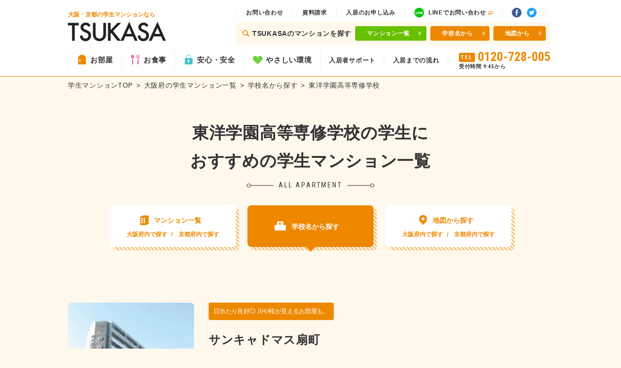

--- FILE ---
content_type: text/html; charset=UTF-8
request_url: https://www.collegehouse-osaka.com/school/toyogakuenkotosensyu.html
body_size: 58250
content:
<!doctype html>
<html>
<head>
<meta charset="UTF-8">
<meta http-equiv="X-UA-Compatible" content="IE=edge,chrome=1">
<meta http-equiv="content-language" content="ja" />
<meta http-equiv="content-Type" content="text/html; charset=UTF-8" />
<meta http-equiv="content-style-type" content="text/css" />
<meta http-equiv="content-script-type" content="text/javascript" />


<!-- Google Tag Manager -->
<script>(function(w,d,s,l,i){w[l]=w[l]||[];w[l].push({'gtm.start':
new Date().getTime(),event:'gtm.js'});var f=d.getElementsByTagName(s)[0],
j=d.createElement(s),dl=l!='dataLayer'?'&l='+l:'';j.async=true;j.src=
'https://www.googletagmanager.com/gtm.js?id='+i+dl;f.parentNode.insertBefore(j,f);
})(window,document,'script','dataLayer','GTM-WK45S86');</script>
<!-- End Google Tag Manager -->
<!-- Google tag (gtag.js) -->
<script async src="https://www.googletagmanager.com/gtag/js?id=G-SGK5SNTERW"></script>
<script>
  window.dataLayer = window.dataLayer || [];
  function gtag(){dataLayer.push(arguments);}
  gtag('js', new Date());

  gtag('config', 'G-SGK5SNTERW');
</script>


<meta name="viewport" content="width=device-width,initial-scale=1,minimum-scale=1" /><meta name="format-detection" content="telephone=no">
<link rel="canonical" href="https://www.collegehouse-osaka.com/school/toyogakuenkotosensyu.html" />
<link rel="apple-touch-icon" sizes="57x57" href="https://www.collegehouse-osaka.com/wp-content/themes/tsukasa_ver2/img/favicon/apple-touch-icon-57x57.png">
<link rel="apple-touch-icon" sizes="60x60" href="https://www.collegehouse-osaka.com/wp-content/themes/tsukasa_ver2/img/favicon/apple-touch-icon-60x60.png">
<link rel="apple-touch-icon" sizes="72x72" href="https://www.collegehouse-osaka.com/wp-content/themes/tsukasa_ver2/img/favicon/apple-touch-icon-72x72.png">
<link rel="apple-touch-icon" sizes="76x76" href="https://www.collegehouse-osaka.com/wp-content/themes/tsukasa_ver2/img/favicon/apple-touch-icon-76x76.png">
<link rel="apple-touch-icon" sizes="114x114" href="https://www.collegehouse-osaka.com/wp-content/themes/tsukasa_ver2/img/favicon/apple-touch-icon-114x114.png">
<link rel="apple-touch-icon" sizes="120x120" href="https://www.collegehouse-osaka.com/wp-content/themes/tsukasa_ver2/img/favicon/apple-touch-icon-120x120.png">
<link rel="apple-touch-icon" sizes="144x144" href="https://www.collegehouse-osaka.com/wp-content/themes/tsukasa_ver2/img/favicon/apple-touch-icon-144x144.png">
<link rel="apple-touch-icon" sizes="152x152" href="https://www.collegehouse-osaka.com/wp-content/themes/tsukasa_ver2/img/favicon/apple-touch-icon-152x152.png">
<link rel="apple-touch-icon" sizes="180x180" href="https://www.collegehouse-osaka.com/wp-content/themes/tsukasa_ver2/img/favicon/apple-touch-icon-180x180.png">
<link rel="icon" type="image/png" href="https://www.collegehouse-osaka.com/wp-content/themes/tsukasa_ver2/img/favicon/favicon-32x32.png" sizes="32x32">
<link rel="icon" type="image/png" href="https://www.collegehouse-osaka.com/wp-content/themes/tsukasa_ver2/img/favicon/android-chrome-192x192.png" sizes="192x192">
<link rel="icon" type="image/png" href="https://www.collegehouse-osaka.com/wp-content/themes/tsukasa_ver2/img/favicon/favicon-96x96.png" sizes="96x96">
<link rel="icon" type="image/png" href="https://www.collegehouse-osaka.com/wp-content/themes/tsukasa_ver2/img/favicon/favicon-16x16.png" sizes="16x16">
<link rel="shortcut icon" href="https://www.collegehouse-osaka.com/wp-content/themes/tsukasa_ver2/img/favicon/favicon.ico">
<meta name="description" content="東洋学園高等専修学校の学生におすすめの学生マンション一覧ページです。管理人常駐・おいしい食事・万全のセキュリティ。司興産の運営するTSUKASAの学生マンションには、はじめての一人暮らしでも安心のサポート体制が整っています。" />
<meta property="og:site_name" content="大学生・専門学生のための学生マンションならTSUKASA">
<meta property="og:title" content="東洋学園高等専修学校：TSUKASAの学生マンション">
<meta property="og:description" content="東洋学園高等専修学校に通いやすいTSUKASAの学生マンション一覧。司興産の運営するTSUKASAの学生マンションには、はじめての一人暮らしでも安心のサポート体制が整っています。">
<meta property="og:url" content="https://www.collegehouse-osaka.com/school/toyogakuenkotosensyu.html">
<meta property="og:image" content="https://www.collegehouse-osaka.com/wp-content/themes/tsukasa_ver2/img/common/ogp.png">
<meta property="og:type" content="website">
<meta property="og:locale" content="ja_JP">
<meta property="fb:app_id" content="227215557790083" />
<meta name="twitter:card" content="summary_large_image" />
<meta name="twitter:site" content="@TSUKASA_ch" />
<!--[if IE 9]>
<script src="https://www.collegehouse-osaka.com/wp-content/themes/tsukasa_ver2/js/html5.js"></script>
<script src="https://www.collegehouse-osaka.com/wp-content/themes/tsukasa_ver2/js/css3-mediaqueries.js"></script>
<![endif]-->
<link rel="stylesheet" type="text/css" href="https://www.collegehouse-osaka.com/wp-content/themes/tsukasa_ver2/css/common.css">
<link rel="stylesheet" type="text/css" href="https://www.collegehouse-osaka.com/wp-content/themes/tsukasa_ver2/css/detail.css">
<link rel="stylesheet" type="text/css" href="https://www.collegehouse-osaka.com/wp-content/themes/tsukasa_ver2/css/list.css">
<link rel="stylesheet" type="text/css" href="https://www.collegehouse-osaka.com/wp-content/themes/tsukasa_ver2/css/index.css">
<!--[if IE 9]>
<link rel="stylesheet" type="text/css" href="https://www.collegehouse-osaka.com/wp-content/themes/tsukasa_ver2/css/ie9.css">
<![endif]-->
<title>東洋学園高等専修学校 の学生におすすめの学生マンション一覧： 大学生・専門学生のための学生マンションならTSUKASA</title>
<meta name='robots' content='max-image-preview:large' />
<link rel='stylesheet' id='wp-block-library-css' href='https://www.collegehouse-osaka.com/wp-includes/css/dist/block-library/style.min.css?ver=6.3.7' type='text/css' media='all' />
<style id='classic-theme-styles-inline-css' type='text/css'>
/*! This file is auto-generated */
.wp-block-button__link{color:#fff;background-color:#32373c;border-radius:9999px;box-shadow:none;text-decoration:none;padding:calc(.667em + 2px) calc(1.333em + 2px);font-size:1.125em}.wp-block-file__button{background:#32373c;color:#fff;text-decoration:none}
</style>
<style id='global-styles-inline-css' type='text/css'>
body{--wp--preset--color--black: #000000;--wp--preset--color--cyan-bluish-gray: #abb8c3;--wp--preset--color--white: #ffffff;--wp--preset--color--pale-pink: #f78da7;--wp--preset--color--vivid-red: #cf2e2e;--wp--preset--color--luminous-vivid-orange: #ff6900;--wp--preset--color--luminous-vivid-amber: #fcb900;--wp--preset--color--light-green-cyan: #7bdcb5;--wp--preset--color--vivid-green-cyan: #00d084;--wp--preset--color--pale-cyan-blue: #8ed1fc;--wp--preset--color--vivid-cyan-blue: #0693e3;--wp--preset--color--vivid-purple: #9b51e0;--wp--preset--gradient--vivid-cyan-blue-to-vivid-purple: linear-gradient(135deg,rgba(6,147,227,1) 0%,rgb(155,81,224) 100%);--wp--preset--gradient--light-green-cyan-to-vivid-green-cyan: linear-gradient(135deg,rgb(122,220,180) 0%,rgb(0,208,130) 100%);--wp--preset--gradient--luminous-vivid-amber-to-luminous-vivid-orange: linear-gradient(135deg,rgba(252,185,0,1) 0%,rgba(255,105,0,1) 100%);--wp--preset--gradient--luminous-vivid-orange-to-vivid-red: linear-gradient(135deg,rgba(255,105,0,1) 0%,rgb(207,46,46) 100%);--wp--preset--gradient--very-light-gray-to-cyan-bluish-gray: linear-gradient(135deg,rgb(238,238,238) 0%,rgb(169,184,195) 100%);--wp--preset--gradient--cool-to-warm-spectrum: linear-gradient(135deg,rgb(74,234,220) 0%,rgb(151,120,209) 20%,rgb(207,42,186) 40%,rgb(238,44,130) 60%,rgb(251,105,98) 80%,rgb(254,248,76) 100%);--wp--preset--gradient--blush-light-purple: linear-gradient(135deg,rgb(255,206,236) 0%,rgb(152,150,240) 100%);--wp--preset--gradient--blush-bordeaux: linear-gradient(135deg,rgb(254,205,165) 0%,rgb(254,45,45) 50%,rgb(107,0,62) 100%);--wp--preset--gradient--luminous-dusk: linear-gradient(135deg,rgb(255,203,112) 0%,rgb(199,81,192) 50%,rgb(65,88,208) 100%);--wp--preset--gradient--pale-ocean: linear-gradient(135deg,rgb(255,245,203) 0%,rgb(182,227,212) 50%,rgb(51,167,181) 100%);--wp--preset--gradient--electric-grass: linear-gradient(135deg,rgb(202,248,128) 0%,rgb(113,206,126) 100%);--wp--preset--gradient--midnight: linear-gradient(135deg,rgb(2,3,129) 0%,rgb(40,116,252) 100%);--wp--preset--font-size--small: 13px;--wp--preset--font-size--medium: 20px;--wp--preset--font-size--large: 36px;--wp--preset--font-size--x-large: 42px;--wp--preset--spacing--20: 0.44rem;--wp--preset--spacing--30: 0.67rem;--wp--preset--spacing--40: 1rem;--wp--preset--spacing--50: 1.5rem;--wp--preset--spacing--60: 2.25rem;--wp--preset--spacing--70: 3.38rem;--wp--preset--spacing--80: 5.06rem;--wp--preset--shadow--natural: 6px 6px 9px rgba(0, 0, 0, 0.2);--wp--preset--shadow--deep: 12px 12px 50px rgba(0, 0, 0, 0.4);--wp--preset--shadow--sharp: 6px 6px 0px rgba(0, 0, 0, 0.2);--wp--preset--shadow--outlined: 6px 6px 0px -3px rgba(255, 255, 255, 1), 6px 6px rgba(0, 0, 0, 1);--wp--preset--shadow--crisp: 6px 6px 0px rgba(0, 0, 0, 1);}:where(.is-layout-flex){gap: 0.5em;}:where(.is-layout-grid){gap: 0.5em;}body .is-layout-flow > .alignleft{float: left;margin-inline-start: 0;margin-inline-end: 2em;}body .is-layout-flow > .alignright{float: right;margin-inline-start: 2em;margin-inline-end: 0;}body .is-layout-flow > .aligncenter{margin-left: auto !important;margin-right: auto !important;}body .is-layout-constrained > .alignleft{float: left;margin-inline-start: 0;margin-inline-end: 2em;}body .is-layout-constrained > .alignright{float: right;margin-inline-start: 2em;margin-inline-end: 0;}body .is-layout-constrained > .aligncenter{margin-left: auto !important;margin-right: auto !important;}body .is-layout-constrained > :where(:not(.alignleft):not(.alignright):not(.alignfull)){max-width: var(--wp--style--global--content-size);margin-left: auto !important;margin-right: auto !important;}body .is-layout-constrained > .alignwide{max-width: var(--wp--style--global--wide-size);}body .is-layout-flex{display: flex;}body .is-layout-flex{flex-wrap: wrap;align-items: center;}body .is-layout-flex > *{margin: 0;}body .is-layout-grid{display: grid;}body .is-layout-grid > *{margin: 0;}:where(.wp-block-columns.is-layout-flex){gap: 2em;}:where(.wp-block-columns.is-layout-grid){gap: 2em;}:where(.wp-block-post-template.is-layout-flex){gap: 1.25em;}:where(.wp-block-post-template.is-layout-grid){gap: 1.25em;}.has-black-color{color: var(--wp--preset--color--black) !important;}.has-cyan-bluish-gray-color{color: var(--wp--preset--color--cyan-bluish-gray) !important;}.has-white-color{color: var(--wp--preset--color--white) !important;}.has-pale-pink-color{color: var(--wp--preset--color--pale-pink) !important;}.has-vivid-red-color{color: var(--wp--preset--color--vivid-red) !important;}.has-luminous-vivid-orange-color{color: var(--wp--preset--color--luminous-vivid-orange) !important;}.has-luminous-vivid-amber-color{color: var(--wp--preset--color--luminous-vivid-amber) !important;}.has-light-green-cyan-color{color: var(--wp--preset--color--light-green-cyan) !important;}.has-vivid-green-cyan-color{color: var(--wp--preset--color--vivid-green-cyan) !important;}.has-pale-cyan-blue-color{color: var(--wp--preset--color--pale-cyan-blue) !important;}.has-vivid-cyan-blue-color{color: var(--wp--preset--color--vivid-cyan-blue) !important;}.has-vivid-purple-color{color: var(--wp--preset--color--vivid-purple) !important;}.has-black-background-color{background-color: var(--wp--preset--color--black) !important;}.has-cyan-bluish-gray-background-color{background-color: var(--wp--preset--color--cyan-bluish-gray) !important;}.has-white-background-color{background-color: var(--wp--preset--color--white) !important;}.has-pale-pink-background-color{background-color: var(--wp--preset--color--pale-pink) !important;}.has-vivid-red-background-color{background-color: var(--wp--preset--color--vivid-red) !important;}.has-luminous-vivid-orange-background-color{background-color: var(--wp--preset--color--luminous-vivid-orange) !important;}.has-luminous-vivid-amber-background-color{background-color: var(--wp--preset--color--luminous-vivid-amber) !important;}.has-light-green-cyan-background-color{background-color: var(--wp--preset--color--light-green-cyan) !important;}.has-vivid-green-cyan-background-color{background-color: var(--wp--preset--color--vivid-green-cyan) !important;}.has-pale-cyan-blue-background-color{background-color: var(--wp--preset--color--pale-cyan-blue) !important;}.has-vivid-cyan-blue-background-color{background-color: var(--wp--preset--color--vivid-cyan-blue) !important;}.has-vivid-purple-background-color{background-color: var(--wp--preset--color--vivid-purple) !important;}.has-black-border-color{border-color: var(--wp--preset--color--black) !important;}.has-cyan-bluish-gray-border-color{border-color: var(--wp--preset--color--cyan-bluish-gray) !important;}.has-white-border-color{border-color: var(--wp--preset--color--white) !important;}.has-pale-pink-border-color{border-color: var(--wp--preset--color--pale-pink) !important;}.has-vivid-red-border-color{border-color: var(--wp--preset--color--vivid-red) !important;}.has-luminous-vivid-orange-border-color{border-color: var(--wp--preset--color--luminous-vivid-orange) !important;}.has-luminous-vivid-amber-border-color{border-color: var(--wp--preset--color--luminous-vivid-amber) !important;}.has-light-green-cyan-border-color{border-color: var(--wp--preset--color--light-green-cyan) !important;}.has-vivid-green-cyan-border-color{border-color: var(--wp--preset--color--vivid-green-cyan) !important;}.has-pale-cyan-blue-border-color{border-color: var(--wp--preset--color--pale-cyan-blue) !important;}.has-vivid-cyan-blue-border-color{border-color: var(--wp--preset--color--vivid-cyan-blue) !important;}.has-vivid-purple-border-color{border-color: var(--wp--preset--color--vivid-purple) !important;}.has-vivid-cyan-blue-to-vivid-purple-gradient-background{background: var(--wp--preset--gradient--vivid-cyan-blue-to-vivid-purple) !important;}.has-light-green-cyan-to-vivid-green-cyan-gradient-background{background: var(--wp--preset--gradient--light-green-cyan-to-vivid-green-cyan) !important;}.has-luminous-vivid-amber-to-luminous-vivid-orange-gradient-background{background: var(--wp--preset--gradient--luminous-vivid-amber-to-luminous-vivid-orange) !important;}.has-luminous-vivid-orange-to-vivid-red-gradient-background{background: var(--wp--preset--gradient--luminous-vivid-orange-to-vivid-red) !important;}.has-very-light-gray-to-cyan-bluish-gray-gradient-background{background: var(--wp--preset--gradient--very-light-gray-to-cyan-bluish-gray) !important;}.has-cool-to-warm-spectrum-gradient-background{background: var(--wp--preset--gradient--cool-to-warm-spectrum) !important;}.has-blush-light-purple-gradient-background{background: var(--wp--preset--gradient--blush-light-purple) !important;}.has-blush-bordeaux-gradient-background{background: var(--wp--preset--gradient--blush-bordeaux) !important;}.has-luminous-dusk-gradient-background{background: var(--wp--preset--gradient--luminous-dusk) !important;}.has-pale-ocean-gradient-background{background: var(--wp--preset--gradient--pale-ocean) !important;}.has-electric-grass-gradient-background{background: var(--wp--preset--gradient--electric-grass) !important;}.has-midnight-gradient-background{background: var(--wp--preset--gradient--midnight) !important;}.has-small-font-size{font-size: var(--wp--preset--font-size--small) !important;}.has-medium-font-size{font-size: var(--wp--preset--font-size--medium) !important;}.has-large-font-size{font-size: var(--wp--preset--font-size--large) !important;}.has-x-large-font-size{font-size: var(--wp--preset--font-size--x-large) !important;}
.wp-block-navigation a:where(:not(.wp-element-button)){color: inherit;}
:where(.wp-block-post-template.is-layout-flex){gap: 1.25em;}:where(.wp-block-post-template.is-layout-grid){gap: 1.25em;}
:where(.wp-block-columns.is-layout-flex){gap: 2em;}:where(.wp-block-columns.is-layout-grid){gap: 2em;}
.wp-block-pullquote{font-size: 1.5em;line-height: 1.6;}
</style>
<link rel="https://api.w.org/" href="https://www.collegehouse-osaka.com/wp-json/" /><link rel="alternate" type="application/json+oembed" href="https://www.collegehouse-osaka.com/wp-json/oembed/1.0/embed?url=https%3A%2F%2Fwww.collegehouse-osaka.com%2Fschool%2Ftoyogakuenkotosensyu.html" />
<link rel="alternate" type="text/xml+oembed" href="https://www.collegehouse-osaka.com/wp-json/oembed/1.0/embed?url=https%3A%2F%2Fwww.collegehouse-osaka.com%2Fschool%2Ftoyogakuenkotosensyu.html&#038;format=xml" />
    <script type="text/javascript">var ajaxurl = 'https://www.collegehouse-osaka.com/wp-admin/admin-ajax.php';</script>
    </head>
<div id="fb-root"></div>
<script>(function(d, s, id) {
  var js, fjs = d.getElementsByTagName(s)[0];
  if (d.getElementById(id)) return;
  js = d.createElement(s); js.id = id;
  js.src = "//connect.facebook.net/ja_JP/sdk.js#xfbml=1&version=v2.9";
  fjs.parentNode.insertBefore(js, fjs);
}(document, 'script', 'facebook-jssdk'));</script>
<body id="school">
<!-- Google Tag Manager (noscript) -->
<noscript><iframe src="https://www.googletagmanager.com/ns.html?id=GTM-WK45S86"
height="0" width="0" style="display:none;visibility:hidden"></iframe></noscript>
<!-- End Google Tag Manager (noscript) -->
<div class="wrapper">
<header id="header">
  <div class="header-inner">
    <div class="header-logo">
                <div class="logo">
            <a href="https://www.collegehouse-osaka.com/">
            <p class="tagline">大阪・京都の学生マンションなら</p>
            <img src="https://www.collegehouse-osaka.com/wp-content/themes/tsukasa_ver2/img/common/logo_b.svg" alt="TSUKASA">
            </a>
        </div>
            <div class="drawer-menu" id="drawer-menu">
        <div class="menu-trigger">
          <span></span>
          <span></span>
          <span></span>
        </div>
      </div>
    </div>
    <div class="sub-nav">
      <nav>
        <ul>
          <li class="mail"><a href="https://www.collegehouse-osaka.com/contact/" title="">お問い合わせ</a></li>
          <li class="document"><a href="https://www.collegehouse-osaka.com/request/" title="">資料請求</a></li>
          <li class="entry"><a href="https://www.collegehouse-osaka.com/application/" title="">入居の<br>お申し込み</a></li>
          <li class="line">
            <a href="https://line.me/R/ti/p/%40gbo2895p" title="" target="_blank">
              <div class="icon"><img src="https://www.collegehouse-osaka.com/wp-content/themes/tsukasa_ver2/img/common/icon_line2.svg" alt="line"></div>
              <p>LINEで<br>お問い合わせ</p>
            </a>
          </li>
          <li class="sns">
            <div class="icon facebook"><a href="https://www.facebook.com/tsukasa.collegehouse/" title="" target="_blank"><img src="https://www.collegehouse-osaka.com/wp-content/themes/tsukasa_ver2/img/common/icon_facebook.svg" alt="facebook"></a></div>
            <div class="icon twitter"><a href="https://twitter.com/TSUKASA_ch" title="" target="_blank"><img src="https://www.collegehouse-osaka.com/wp-content/themes/tsukasa_ver2/img/common/icon_twitter.svg" alt="twitter"></a></div>
          </li>

        </ul>

        <ul>
          <li class="link-list">
            <ul>
                                                        <li><a href="https://www.collegehouse-osaka.com/guest">ゲストルーム宿泊予約</a></li>
                            <li><a href="https://www.collegehouse-osaka.com/monitor">住まいのモニター募集</a></li>
                            <li><a href="https://www.collegehouse-osaka.com/moving">「引越しは日通」<br class="sp-block">特別割引サービス！！</a></li>
                                        </ul>
          </li>
          <li class="utility half link-list">
            <ul>
              <li><a href="https://www.collegehouse-osaka.com/profile/" title="">会社情報</a></li>
              <li><a href="https://www.collegehouse-osaka.com/about/" title="">このサイトについて</a></li>
              <li><a href="http://tsukasa-kosan.jp/" target="_blank" title="" class="ext">運営会社について</a></li>
              <li><a href="https://www.collegehouse-osaka.com/privacy/" title="">個人情報保護方針</a></li>
            </ul>
          </li>
          <li class="search">
            <dl>
              <dt>TSUKASAのマンションを探す</dt>
              <dd><a href="#" class="title">マンション一覧</a>
                <ul class="green">
                  <li><a href="https://www.collegehouse-osaka.com/osaka/">大阪</a></li>
                  <li><a href="https://www.collegehouse-osaka.com/kyoto/">京都</a></li>
                </ul>
              </dd>
              <dd class="school-btn"><a href="https://www.collegehouse-osaka.com/school/" title="">学校名から</a></dd>
              <dd><a href="#" class="title">地図から</a>
                <ul>
                  <li><a href="https://www.collegehouse-osaka.com/osaka-map/">大阪</a></li>
                  <li><a href="https://www.collegehouse-osaka.com/kyoto-map/">京都</a></li>
                </ul>
              </dd>
            </dl>
          </li>
        </ul>
      </nav>
    </div>
    <div class="header-bottom">
      <nav>
        <ul>
          <li class="room"><a href="https://www.collegehouse-osaka.com/room/" title="">お部屋</a></li>
          <li class="meal"><a href="https://www.collegehouse-osaka.com/meal/" title="">お食事</a></li>
          <li class="security"><a href="https://www.collegehouse-osaka.com/security/" title="">安心・安全</a></li>
          <li class="special"><a href="https://www.collegehouse-osaka.com/environment/" title="">やさしい環境</a></li>
          <li class="support"><a href="https://www.collegehouse-osaka.com/support/" title="">入居者サポート</a></li>
          <li class="flow"><a href="https://www.collegehouse-osaka.com/flow/" title="">入居までの流れ</a></li>
          <li class="tel">
            <p><span class="tel-ttl">TEL</span><a href="tel:0120728005">0120-728-005</a><br>
              <small>受付時間 9:45から</small>
            </p>
          </li>
        </ul>
      </nav>
    </div>
    <div class="header-mini">
      <nav>
        <ul>
          <li class="top"><a href="https://www.collegehouse-osaka.com/" title="">TOP</a></li>
          <li class="room"><a href="https://www.collegehouse-osaka.com/room/" title="">お部屋</a></li>
          <li class="meal"><a href="https://www.collegehouse-osaka.com/meal/" title="">お食事</a></li>
          <li class="security"><a href="https://www.collegehouse-osaka.com/security/" title="">安心・安全</a></li>
          <li class="special"><a href="https://www.collegehouse-osaka.com/environment/" title="">やさしい環境</a></li>
          <li class="search">
            <p>マンションを探す</p>
            <ul>
              <li class="select-btn"><span>マンション一覧</span><a href="https://www.collegehouse-osaka.com/osaka/" title="">大阪</a><a href="https://www.collegehouse-osaka.com/kyoto/" title="">京都</a></li>
              <li><a href="https://www.collegehouse-osaka.com/school/" title="">学校名から探す</a></li>
              <li class="select-btn"><span>地図から探す</span><a href="https://www.collegehouse-osaka.com/osaka-map" title="">大阪</a><a href="https://www.collegehouse-osaka.com/kyoto-map/" title="">京都</a></li>
            </ul>
          </li>
          <li class="residents"><p><a href="https://www.collegehouse-osaka.com/support/" title="">入居者サポート</a><br><a href="https://www.collegehouse-osaka.com/flow/" title="">入居までの流れ</a></p></li>
          <li class="tel">
            <p><span class="tel-ttl">TEL</span><a href="tel:0120728005">0120-728-005</a><br>
              <small>受付時間 9:45から</small>
            </p>
          </li>
          <li class="contact"><p><a href="https://www.collegehouse-osaka.com/contact/" title="">お問い合わせ</a><br><a href="https://www.collegehouse-osaka.com/request/" title="">資料請求</a></p></li>
        </ul>
      </nav>
    </div>
    <div class="close"><p>閉じる</p></div>
  </div>
</header>
<div id="breadcrumb" class="float-box"><ul class="float-box"><li><a href="https://www.collegehouse-osaka.com/"><span>学生マンションTOP</span></a></li><li><a href="https://www.collegehouse-osaka.com/osaka/"><span>大阪府の学生マンション一覧</span></a></li><li><a href="https://www.collegehouse-osaka.com/school/"><span>学校名から探す</span></a></li><li><span>東洋学園高等専修学校</span></li></ul></div>
<div class="content-wrapper">
    <div class="list-contents">
      <div class="main-head-wrapper">
        <h1 class="main-head-ttl">東洋学園高等専修学校の学生に<br><span>おすすめの学生マンション一覧</span></h1>
        <p class="main-head-en">ALL APARTMENT</p>
      </div>
      <!-- end "main-wrapper" -->

      <!-- start "search-navi" -->
      <ul class="search-block-list">
  <li>
    <p id="search-apartment" class="search-block-ttl"><span>マンション</span>一覧</p>
    <ul class="link-list">
      <li><a href="https://www.collegehouse-osaka.com//osaka/"><span>大阪府内で探す</span></a></li>
      <li><a href="https://www.collegehouse-osaka.com//kyoto/"><span>京都府内で探す</span></a></li>
    </ul>
  </li>
  <li class="active">
    <p id="search-school" class="search-block-ttl"><a href="https://www.collegehouse-osaka.com/school/"><span>学校名</span>から探す</a></p>
  </li>
  <li>
    <p id="search-place" class="search-block-ttl"><span>地図</span>から探す</p>
    <ul class="link-list">
      <li><a href="https://www.collegehouse-osaka.com//osaka-map/"><span>大阪府内で探す</span></a></li>
      <li><a href="https://www.collegehouse-osaka.com//kyoto-map/"><span>京都府内で探す</span></a></li>
    </ul>
  </li>
</ul>
<!-- end "search-block-list" -->
      <!-- end "search-navi" -->

      <div class="detail-contents">
        <div class="content01">
          <ul>
                                                                <li class="right-data">
                <a href="https://www.collegehouse-osaka.com/osaka/ohgimachi.html">
                <div class="balloon-wrapper">
                                    <span class="balloon">日当たり良好◎ 川や桜が見えるお部屋も。</span>
                </div>
                <div class="sp-clearfix">
                                    <p class="left-img"><img src="https://www.collegehouse-osaka.com/wp-content/uploads/2017/06/ex-3-260x260.jpg"></p>
                  <h2 class="ap-tit">サンキャドマス扇町</h2>
                  <p class="ap-text">川や桜が見えたり、日本三大祭りのひとつ、天神祭の花火大会の開催地もすぐそこ。四季ごとのイベントを楽しめます。実習室もあるので、課題の練習もできますよ。</p>
                </div>
                <dl class="rent">
                  <dt>家賃</dt>
                  <dd>39,800〜</dd>
                </dl>
                <dl class="station">
                  <dt>最寄駅</dt>
                  <dd>
                    <ul>
                       <li>ＪＲ大阪環状線桜ノ宮駅西口より徒歩約３分</li><li>ＪＲ大阪環状線天満駅より徒歩約６分</li><li>地下鉄堺筋線扇町駅４番出口より徒歩約７分</li>                    </ul>
                  </dd>
                </dl>
                <dl class="meal">
                  <dt>食事<br class="sp-block">選択可能</dt>
                  <dd>
                   <ul>
                     <li>朝・夕</li><li>朝</li><li>夕</li><li>なし</li><li>食事取り置き制度あり</li>                   </ul>
                  </dd>
                </dl>
              </a>
            </li>
                                                               <li class="right-data">
                <a href="https://www.collegehouse-osaka.com/osaka/tenmaekimae.html">
                <div class="balloon-wrapper">
                  <span class="balloon lady">女性限定!</span>                  <span class="balloon">駅チカ！女性専用マンションで、セキュリティ面もばっちり！</span>
                </div>
                <div class="sp-clearfix">
                                    <p class="left-img"><img src="https://www.collegehouse-osaka.com/wp-content/uploads/2017/06/ex-20-260x260.jpg"></p>
                  <h2 class="ap-tit">カレッジハウス天満駅前プラザ</h2>
                  <p class="ap-text">女性専用マンションでセキュリティも万全だから、安心して暮らしていただけます。全室南向きで日当りも良く、 オール家具付きなので引越しもラクラク！引越し費用もおさえることができます。</p>
                </div>
                <dl class="rent">
                  <dt>家賃</dt>
                  <dd>29,800〜</dd>
                </dl>
                <dl class="station">
                  <dt>最寄駅</dt>
                  <dd>
                    <ul>
                       <li>ＪＲ大阪環状線天満駅すぐ</li><li>地下鉄堺筋線扇町駅１番出口より徒歩約３分</li>                    </ul>
                  </dd>
                </dl>
                <dl class="meal">
                  <dt>食事<br class="sp-block">選択可能</dt>
                  <dd>
                   <ul>
                     <li>朝・夕</li><li>朝</li><li>夕</li><li>なし</li><li>食事取り置き制度あり</li>                   </ul>
                  </dd>
                </dl>
              </a>
            </li>
                                                               <li class="right-data">
                <a href="https://www.collegehouse-osaka.com/osaka/tenjinbashi.html">
                <div class="balloon-wrapper">
                                    <span class="balloon">オール家具付きで引越しラクラク！全室南向きで日当り◎</span>
                </div>
                <div class="sp-clearfix">
                                    <p class="left-img"><img src="https://www.collegehouse-osaka.com/wp-content/uploads/2017/06/ex-8-260x260.jpg"></p>
                  <h2 class="ap-tit">カレッジハウス天神橋プラザ</h2>
                  <p class="ap-text">家具付きだから、引越しも楽で初期費用もおさえられるのが嬉しい！全室南向きで日当りもよく、お部屋の雰囲気も明るいですよ。実習スペースやフィットネスマシーンなど、設備が充実していることもポイントです。</p>
                </div>
                <dl class="rent">
                  <dt>家賃</dt>
                  <dd>23,800〜</dd>
                </dl>
                <dl class="station">
                  <dt>最寄駅</dt>
                  <dd>
                    <ul>
                       <li>ＪＲ大阪環状線天満駅より徒歩約５分</li><li>ＪＲ大阪環状線桜ノ宮駅西口より徒歩約８分</li><li>地下鉄堺筋線扇町駅１番出口より徒歩約８分</li>                    </ul>
                  </dd>
                </dl>
                <dl class="meal">
                  <dt>食事<br class="sp-block">選択可能</dt>
                  <dd>
                   <ul>
                     <li>朝・夕</li><li>朝</li><li>夕</li><li>なし</li><li>食事取り置き制度あり</li>                   </ul>
                  </dd>
                </dl>
              </a>
            </li>
                                                               <li class="right-data">
                <a href="https://www.collegehouse-osaka.com/osaka/fukushimaekimae.html">
                <div class="balloon-wrapper">
                                    <span class="balloon">JR福島駅からスグ！飲食店も多くて楽しみ広がる♪</span>
                </div>
                <div class="sp-clearfix">
                                    <p class="left-img"><img src="https://www.collegehouse-osaka.com/wp-content/uploads/2017/06/08_2-260x260.jpg"></p>
                  <h2 class="ap-tit">カレッジハウス福島駅前プラザ</h2>
                  <p class="ap-text">駅チカだから帰りが遅くなっても安心！大阪駅までも徒歩圏内なので、お出かけにも便利です。マンションの近くには星付きホテルからコンビニまでいろいろなお店があります♪</p>
                </div>
                <dl class="rent">
                  <dt>家賃</dt>
                  <dd>37,800〜</dd>
                </dl>
                <dl class="station">
                  <dt>最寄駅</dt>
                  <dd>
                    <ul>
                       <li>ＪＲ大阪環状線福島駅すぐ</li><li>ＪＲ東西線新福島駅１番出口より徒歩約３分</li><li>阪神電車福島駅２番出口より徒歩約３分</li>                    </ul>
                  </dd>
                </dl>
                <dl class="meal">
                  <dt>食事<br class="sp-block">選択可能</dt>
                  <dd>
                   <ul>
                     <li>朝・夕</li><li>朝</li><li>夕</li><li>なし</li><li>食事取り置き制度あり</li>                   </ul>
                  </dd>
                </dl>
              </a>
            </li>
                                                               <li class="right-data">
                <a href="https://www.collegehouse-osaka.com/osaka/nakatsu.html">
                <div class="balloon-wrapper">
                                    <span class="balloon">中津駅からスグ！大阪駅までも近く、アクセスばっちり◎</span>
                </div>
                <div class="sp-clearfix">
                                    <p class="left-img"><img src="https://www.collegehouse-osaka.com/wp-content/uploads/2017/06/ex-10-260x260.jpg"></p>
                  <h2 class="ap-tit">カレッジハウス中津プラザ</h2>
                  <p class="ap-text">今話題の梅北エリア！駅チカで、大通り沿いだから、帰りが遅くなっても安心！大阪駅までも徒歩圏内なので、お出かけにも便利ですよ。家具付きなので、引越しもラクラク、セパレートのお部屋も用意しています。</p>
                </div>
                <dl class="rent">
                  <dt>家賃</dt>
                  <dd>29,800〜</dd>
                </dl>
                <dl class="station">
                  <dt>最寄駅</dt>
                  <dd>
                    <ul>
                       <li>地下鉄御堂筋線中津駅5番出口すぐ</li><li>阪急神戸線・宝塚線中津駅より徒歩約３分</li><li>ＪＲ大阪駅より徒歩約８分</li>                    </ul>
                  </dd>
                </dl>
                <dl class="meal">
                  <dt>食事<br class="sp-block">選択可能</dt>
                  <dd>
                   <ul>
                     <li>朝・夕</li><li>朝</li><li>夕</li><li>なし</li><li>食事取り置き制度あり</li>                   </ul>
                  </dd>
                </dl>
              </a>
            </li>
                                                               <li class="right-data">
                <a href="https://www.collegehouse-osaka.com/osaka/shinosaka.html">
                <div class="balloon-wrapper">
                                    <span class="balloon">新幹線にすぐ乗れて、帰省にも便利！日当たりも良好◎</span>
                </div>
                <div class="sp-clearfix">
                                    <p class="left-img"><img src="https://www.collegehouse-osaka.com/wp-content/uploads/2017/06/ex-1-260x260.jpg"></p>
                  <h2 class="ap-tit">サンキャドマス新大阪</h2>
                  <p class="ap-text">JR新大阪駅から徒歩約5分なので、帰省のときも楽！角部屋が多く、日当りが良いのも人気のポイントです。スーパーやホームセンターも近いので、買い物にも便利ですよ。</p>
                </div>
                <dl class="rent">
                  <dt>家賃</dt>
                  <dd>36,800〜</dd>
                </dl>
                <dl class="station">
                  <dt>最寄駅</dt>
                  <dd>
                    <ul>
                       <li>地下鉄御堂筋線新大阪駅4番出口より徒歩約5分</li><li>ＪＲ京都線新大阪駅西口より徒歩約5分</li><li>ＪＲ新幹線新大阪駅より徒歩約5分</li>                    </ul>
                  </dd>
                </dl>
                <dl class="meal">
                  <dt>食事<br class="sp-block">選択可能</dt>
                  <dd>
                   <ul>
                     <li>朝・夕</li><li>朝</li><li>夕</li><li>食事取り置き制度あり</li>                   </ul>
                  </dd>
                </dl>
              </a>
            </li>
                                                               <li class="right-data">
                <a href="https://www.collegehouse-osaka.com/osaka/minami-horie.html">
                <div class="balloon-wrapper">
                                    <span class="balloon">社会人向け　おしゃれなお店が多く、生活の楽しみが広がる♪</span>
                </div>
                <div class="sp-clearfix">
                                    <p class="left-img"><img src="https://www.collegehouse-osaka.com/wp-content/uploads/2017/06/ex-2-260x260.jpg"></p>
                  <h2 class="ap-tit">サンキャドマスMinami・堀江</h2>
                  <p class="ap-text">心斎橋から近く、オシャレな雑貨屋さんやアパレルショップも多いエリア。休日の楽しみが広がります♪マンション敷地内にコインランドリーもあるので、家具を減らしたい方にもオススメ。</p>
                </div>
                <dl class="rent">
                  <dt>家賃</dt>
                  <dd>44,800〜</dd>
                </dl>
                <dl class="station">
                  <dt>最寄駅</dt>
                  <dd>
                    <ul>
                       <li>地下鉄千日前線桜川駅５番出口より徒歩約３分</li><li>ＪＲ線難波駅正面出口より徒歩約４分</li><li>地下鉄四つ橋線なんば駅２６-Ａ番出口より徒歩約４分</li>                    </ul>
                  </dd>
                </dl>
                <dl class="meal">
                  <dt>食事<br class="sp-block">選択可能</dt>
                  <dd>
                   <ul>
                     <li>なし</li>                   </ul>
                  </dd>
                </dl>
              </a>
            </li>
                                                               <li class="right-data">
                <a href="https://www.collegehouse-osaka.com/osaka/namba.html">
                <div class="balloon-wrapper">
                                    <span class="balloon">都心なのに、ゆったり暮らせる♪スーパーも近くて便利！</span>
                </div>
                <div class="sp-clearfix">
                                    <p class="left-img"><img src="https://www.collegehouse-osaka.com/wp-content/uploads/2017/06/ex-260x260.jpg"></p>
                  <h2 class="ap-tit">サンキャドマスNAMBA</h2>
                  <p class="ap-text">JR難波駅からすぐ。ファミリー型マンションも多く、近くにはライフやホームセンターがあるので、買い物にも便利です。収納付きベッドが備え付けの部屋もあるので、引越しもラクラク！</p>
                </div>
                <dl class="rent">
                  <dt>家賃</dt>
                  <dd>43,800〜</dd>
                </dl>
                <dl class="station">
                  <dt>最寄駅</dt>
                  <dd>
                    <ul>
                       <li>ＪＲ線難波駅正面出口より徒歩約2分</li><li>地下鉄千日前線桜川駅7番出口より徒歩約3分</li><li>地下鉄四つ橋線なんば駅30番出口より徒歩約5分</li>                    </ul>
                  </dd>
                </dl>
                <dl class="meal">
                  <dt>食事<br class="sp-block">選択可能</dt>
                  <dd>
                   <ul>
                     <li>朝・夕</li><li>朝</li><li>夕</li><li>なし</li><li>食事取り置き制度あり</li>                   </ul>
                  </dd>
                </dl>
              </a>
            </li>
                                                               <li class="right-data">
                <a href="https://www.collegehouse-osaka.com/osaka/donamba.html">
                <div class="balloon-wrapper">
                                    <span class="balloon">最新のセキュリティ完備で安心！</span>
                </div>
                <div class="sp-clearfix">
                                    <p class="left-img"><img src="https://www.collegehouse-osaka.com/wp-content/uploads/2017/06/main-260x260.jpg"></p>
                  <h2 class="ap-tit">サンキャドマスDo NAMBA</h2>
                  <p class="ap-text">オートロックやスルットキーなど、セキュリティ面がバッチリ！実習室や音楽スタジオ付きで、学生生活を応援します。</p>
                </div>
                <dl class="rent">
                  <dt>家賃</dt>
                  <dd>43,800〜</dd>
                </dl>
                <dl class="station">
                  <dt>最寄駅</dt>
                  <dd>
                    <ul>
                       <li>地下鉄四つ橋線なんば駅32番出口より徒歩約3分</li><li>地下鉄御堂筋線なんば駅5番出口より徒歩約5分</li><li>ＪＲ線ＪＲ難波駅正面出口より徒歩約5分</li><li>南海線なんば駅中央改札より徒歩約5分</li><li>近鉄線大阪難波駅21番出口より徒歩約7分</li>                    </ul>
                  </dd>
                </dl>
                <dl class="meal">
                  <dt>食事<br class="sp-block">選択可能</dt>
                  <dd>
                   <ul>
                     <li>朝・夕</li><li>朝</li><li>夕</li><li>なし</li><li>食事取り置き制度あり</li>                   </ul>
                  </dd>
                </dl>
              </a>
            </li>
                                                       </ul>
        </div>
      </div>
      <!-- end "content01" -->
    </div>
    <!-- end "list-contents" -->
    <!--start "school-information""-->
    <div class="school-info-list">
                                    </div>
    <!-- end "school-information" -->
     <div class="bunner-area">
   <a href="https://www.collegehouse-osaka.com/osaka/nagase.html"><img src="https://www.collegehouse-osaka.com/wp-content/themes/tsukasa_ver2/img/index/bunner.jpg" alt="サンキャドマス近鉄長瀬駅前"></a>
 </div>
    <div class="content-features">
      <div class="content-header">
        <div class="ribbon"><img src="https://www.collegehouse-osaka.com/wp-content/themes/tsukasa_ver2/img/index/features_title.png" alt=""></div>
        <div class="title">
          <h2>TSUKASAのマンションの<img src="https://www.collegehouse-osaka.com/wp-content/themes/tsukasa_ver2/img/index/features_letter.png" alt="特長"></h2>
        </div>
      </div>
      <div class="points">
        <div class="point01">
          <h3 class="point-title">
            <img src="https://www.collegehouse-osaka.com/wp-content/themes/tsukasa_ver2/img/index/features_point01.png" alt="">お部屋と設備
          </h3>
          <div class="point-list">
            <div class="point-pic">
              <img src="https://www.collegehouse-osaka.com/wp-content/themes/tsukasa_ver2/img/index/features_pic01.png" alt="">
            </div>
            <ul>
              <li>マンションの種類は3タイプ！</li>
              <li>充実した室内設備</li>
              <li>便利な共用設備</li>
              <li>ゴミ捨てラクラク、衛生面も◎</li>
            </ul>
            <div class="point-btn"><a href="https://www.collegehouse-osaka.com/room/" title="">詳しく見る</a></div>
          </div>
        </div>
        <div class="point02">
          <h3 class="point-title">
            <img src="https://www.collegehouse-osaka.com/wp-content/themes/tsukasa_ver2/img/index/features_point02.png" alt="">こだわりの食事
          </h3>
          <div class="point-list">
            <div class="point-pic">
              <img src="https://www.collegehouse-osaka.com/wp-content/themes/tsukasa_ver2/img/index/features_pic02.png" alt="">
            </div>
            <ul>
              <li>専任の調理スタッフ手づくり、<br>こだわりの食事！</li>
              <li>23時まで食事お取り置きOK</li>
              <li>体質や体調に合わせた食事もご用意</li>
              <li>季節やイベントを楽しむメニュー</li>
              <li>ゲストの方への食事もお任せ</li>
            </ul>
            <div class="point-btn"><a href="https://www.collegehouse-osaka.com/meal/" title="">詳しく見る</a></div>
          </div>
        </div>
        <div class="point03">
          <h3 class="point-title">
            <img src="https://www.collegehouse-osaka.com/wp-content/themes/tsukasa_ver2/img/index/features_point03.png" alt="">安心・安全
          </h3>
          <div class="point-list">
            <div class="point-pic">
              <img src="https://www.collegehouse-osaka.com/wp-content/themes/tsukasa_ver2/img/index/features_pic03.png" alt="">
            </div>
            <ul>
              <li>管理人さんが住み込みでサポート</li>
              <li>24時間有人セキュリティ</li>
              <li>防犯性の高いカギを使用</li>
              <li>丈夫な耐震設計</li>
              <li>非常時への備え</li>
            </ul>
            <div class="point-btn"><a href="https://www.collegehouse-osaka.com/security/" title="">詳しく見る</a></div>
          </div>
        </div>
        <div class="point04">
          <h3 class="point-title">
            <img src="https://www.collegehouse-osaka.com/wp-content/themes/tsukasa_ver2/img/index/features_point04.png" alt="">やさしい環境
          </h3>
          <div class="point-list">
            <div class="point-pic">
              <img src="https://www.collegehouse-osaka.com/wp-content/themes/tsukasa_ver2/img/index/features_pic04.png" alt="">
            </div>
            <ul>
              <li>事前契約でも費用は入居日から</li>
              <li>ゲストの方にもうれしいサポート</li>
              <li>便利な立地で住みやすい！</li>
            </ul>
            <div class="point-btn"><a href="https://www.collegehouse-osaka.com/environment/" title="">詳しく見る</a></div>
          </div>
        </div>
      </div>
    </div>
<script type='text/javascript' src='https://www.collegehouse-osaka.com/wp-content/plugins/contact-form-7/includes/swv/js/index.js?ver=5.9.3' id='swv-js'></script>
<script type='text/javascript' id='contact-form-7-js-extra'>
/* <![CDATA[ */
var wpcf7 = {"api":{"root":"https:\/\/www.collegehouse-osaka.com\/wp-json\/","namespace":"contact-form-7\/v1"}};
/* ]]> */
</script>
<script type='text/javascript' src='https://www.collegehouse-osaka.com/wp-content/plugins/contact-form-7/includes/js/index.js?ver=5.9.3' id='contact-form-7-js'></script>
<script type='text/javascript' src='https://www.google.com/recaptcha/api.js?render=6LcsbWAoAAAAAJVfAFRhwDpWQmcAHHoM1vDzrg2r&#038;ver=3.0' id='google-recaptcha-js'></script>
<script type='text/javascript' src='https://www.collegehouse-osaka.com/wp-includes/js/dist/vendor/wp-polyfill-inert.min.js?ver=3.1.2' id='wp-polyfill-inert-js'></script>
<script type='text/javascript' src='https://www.collegehouse-osaka.com/wp-includes/js/dist/vendor/regenerator-runtime.min.js?ver=0.13.11' id='regenerator-runtime-js'></script>
<script type='text/javascript' src='https://www.collegehouse-osaka.com/wp-includes/js/dist/vendor/wp-polyfill.min.js?ver=3.15.0' id='wp-polyfill-js'></script>
<script type='text/javascript' id='wpcf7-recaptcha-js-extra'>
/* <![CDATA[ */
var wpcf7_recaptcha = {"sitekey":"6LcsbWAoAAAAAJVfAFRhwDpWQmcAHHoM1vDzrg2r","actions":{"homepage":"homepage","contactform":"contactform"}};
/* ]]> */
</script>
<script type='text/javascript' src='https://www.collegehouse-osaka.com/wp-content/plugins/contact-form-7/modules/recaptcha/index.js?ver=5.9.3' id='wpcf7-recaptcha-js'></script>
<footer>
  <div class="footer-contact">
    <p id="page-top"><a href="#"><img src="https://www.collegehouse-osaka.com/wp-content/themes/tsukasa_ver2/img/common/pagetop.png" width="48" height="48" alt="ページトップへ"></a></p>
    <div class="title">
      <h2>お問い合わせ <small>&</small> 資料請求</h2>
      <p>CONTACT</p>
    </div>
    <div class="contact-wrapper">
      <div class="tel">
        <dl>
          <dt>
            <div class="icon"><img src="https://www.collegehouse-osaka.com/wp-content/themes/tsukasa_ver2/img/common/icon_tel.svg" alt=""></div>
            <p>お電話でのお問い合わせ</p>
          </dt>
           <dd>
            <p class="num"><a href="tel:0120728005">0120-728-005</a></p>
            <small>受付時間 9:45から</small>
          </dd>
        </dl>
      </div>
      <div class="mail">
        <dl>
          <dt>
            <div class="icon"><img src="https://www.collegehouse-osaka.com/wp-content/themes/tsukasa_ver2/img/common/icon_mail.svg" alt=""></div>
            <p>マンションに関する<br>お問い合わせはこちら</p>
          </dt>
          <dd><a href="https://www.collegehouse-osaka.com/contact/" title="">お問い合わせフォーム</a>
          </dd>
        </dl>
      </div>
      <div class="line">
        <dl>
          <dt>
            <div class="icon"><img src="https://www.collegehouse-osaka.com/wp-content/themes/tsukasa_ver2/img/common/icon_line.svg" alt=""></div>
            <p>LINEアプリからでも<br>お問い合わせいただけます</p>
          </dt>
          <dd><a href="https://line.me/R/ti/p/%40gbo2895p" title="" target="_blank">LINEでお問い合わせ</a>
          </dd>
        </dl>
      </div>
      <div class="document">
        <dl>
          <dt>
            <div class="icon"><img src="https://www.collegehouse-osaka.com/wp-content/themes/tsukasa_ver2/img/common/icon_document.svg" alt=""></div>
            <p>資料請求を<br>ご希望の方はこちら</p>
          </dt>
          <dd><a href="https://www.collegehouse-osaka.com/request/" title="">資料請求申込フォーム</a>
          </dd>
        </dl>
      </div>
      <div class="entry">
        <dl>
          <dt>
            <div class="icon"><img src="https://www.collegehouse-osaka.com/wp-content/themes/tsukasa_ver2/img/common/icon_entry.svg" alt=""></div>
            <p>TSUKASAのマンションの<br class="sp-block">お申し込みはこちら</p>
          </dt>
          <dd>
            <p>住みたいマンションがお決まりの方は、申込みフォームのご登録をお願いいたします。ご不明点がございましたら、いつでもお気軽にお問い合わせください。</p>
            <a href="https://www.collegehouse-osaka.com/application/" title="">入居申込フォーム</a>
          </dd>
        </dl>
      </div>
    </div>
  </div>
  <div class="mag-banner">
      <h2>大学・専門学校からはじめるひとり暮らし情報！New Life Style Mag</h2>
      <a href="https://www.collegehouse-osaka.com/mag/" class="float-box" target="_blank">
          <img src="https://www.collegehouse-osaka.com/mag/wp-content/themes/mag/img/common/logo.svg">
          <p>大学・専門学校からひとり暮らしをはじめる<br>学生のための情報メディア</p>
      </a>
  </div>
  <div class="footer-nav">
      <div class="mag-banner">
          <h2>大学・専門学校からはじめるひとり暮らし情報！New Life Style Mag</h2>
          <a href="https://www.collegehouse-osaka.com/mag/" class="float-box" target="_blank">
              <img src="https://www.collegehouse-osaka.com/mag/wp-content/themes/mag/img/common/logo.svg">
              <p>大学・専門学校からひとり暮らしをはじめる<br>学生のための情報メディア</p>
          </a>
      </div>
    <div class="footer-nav-inner">
      <div class="feature">
        <p>TSUKASAの特長</p>
        <ul>
          <li><a href="https://www.collegehouse-osaka.com/room/" title="">お部屋と設備</a></li>
          <li><a href="https://www.collegehouse-osaka.com/security/" title="">安心・安全</a></li>
          <li><a href="https://www.collegehouse-osaka.com/meal/" title="">こだわりの食事</a></li>
          <li><a href="https://www.collegehouse-osaka.com/environment/" title="">やさしい環境</a></li>
        </ul>
      </div>
      <div class="residents">
        <p>入居について</p>
        <ul>
          <li><a href="https://www.collegehouse-osaka.com/support/" title="">入居者サポート</a></li>
          <li><a href="https://www.collegehouse-osaka.com/flow/" title="">入居までの流れ</a></li>
        </ul>
      </div>
      <div class="search">
        <p>マンションを探す</p>
        <ul>
          <li><span>マンション一覧</span><a href="https://www.collegehouse-osaka.com/osaka/" title="">大阪</a><a href="https://www.collegehouse-osaka.com/kyoto/" title="">京都</a></li>
          <li><a href="https://www.collegehouse-osaka.com/school/" title="">学校名から探す</a></li>
          <li><span>地図から探す</span><a href="https://www.collegehouse-osaka.com/osaka-map/" title="">大阪</a><a href="https://www.collegehouse-osaka.com/kyoto-map/" title="">京都</a></li>
        </ul>
      </div>
    </div>
  </div>
      <div class="footer-bottom">
    <div class="footer-bottom-inner">
      <div class="footer-left">
        <div class="corporate">
          <p>司興産株式会社</p>
          <div class="logo">TSUKASA</div>
        </div>
        <div class="address">
          <p>〒530-0042<br>大阪市北区天満橋2丁目2番28号</p>
          <p>TEL : 06-6356-6500</p>
        </div>
      </div>
      <div class="footer-right">
        <nav>
          <ul>
            <li><a href="https://www.collegehouse-osaka.com/profile/" title="">会社情報</a></li>
            <li><a href="https://www.collegehouse-osaka.com/about/" title="">特定商取引法の表記</a></li>
            <li><a href="http://tsukasa-kosan.jp/" target="_blank" title="" class="ext">運営会社について</a></li>
            <li><a href="https://www.collegehouse-osaka.com/privacy/" title="">個人情報保護方針</a></li>
          </ul>
        </nav>
        <p>Copyright © 2017 Tsukasa Kosan. All Right Reserved.</p>
      </div>
    </div>
  </div>
</footer>

</div>
</div>
<script src="https://ajax.googleapis.com/ajax/libs/jquery/2.2.4/jquery.min.js"></script>
<script src="https://www.collegehouse-osaka.com/wp-content/themes/tsukasa_ver2/js/lib.js"></script>
<script src="https://www.collegehouse-osaka.com/wp-content/themes/tsukasa_ver2/js/script-min.js"></script>
<script type="text/javascript">
  (function () {
    var tagjs = document.createElement("script");
    var s = document.getElementsByTagName("script")[0];
    tagjs.async = true;
    tagjs.src = "//s.yjtag.jp/tag.js#site=hzjkjnk";
    s.parentNode.insertBefore(tagjs, s);
  }());
</script>
<noscript>
  <iframe src="//b.yjtag.jp/iframe?c=hzjkjnk" width="1" height="1" frameborder="0" scrolling="no" marginheight="0" marginwidth="0"></iframe>
</noscript>
<script type="application/ld+json">
    {
        "@context": "http://schema.org",
        "@type": "BreadcrumbList",
        "itemListElement":
        [
            {
                "@type": "ListItem",
                "position": 1,
                "item":
                {
                    "@id": "https://www.collegehouse-osaka.com/",
                    "name": "学生マンションTOP"
                }
            },{
                "@type": "ListItem",
                "position": 2,
                "item":
                {
                    "@id": "https://www.collegehouse-osaka.com/osaka/",
                    "name": "大阪府の学生マンション一覧"
                }
            },{
                "@type": "ListItem",
                "position": 3,
                "item":
                {
                    "@id": "https://www.collegehouse-osaka.com/school/",
                    "name": "学校名から探す"
                }
            },{
                "@type": "ListItem",
                "position": 4,
                "item":
                {
                    "@id": "https://www.collegehouse-osaka.com/school/toyogakuenkotosensyu.html",
                    "name": "東洋学園高等専修学校"
                }
            }
        ]
    }
</script>
</body>
</html>


--- FILE ---
content_type: text/html; charset=utf-8
request_url: https://www.google.com/recaptcha/api2/anchor?ar=1&k=6LcsbWAoAAAAAJVfAFRhwDpWQmcAHHoM1vDzrg2r&co=aHR0cHM6Ly93d3cuY29sbGVnZWhvdXNlLW9zYWthLmNvbTo0NDM.&hl=en&v=PoyoqOPhxBO7pBk68S4YbpHZ&size=invisible&anchor-ms=20000&execute-ms=30000&cb=ctlwa723oont
body_size: 48644
content:
<!DOCTYPE HTML><html dir="ltr" lang="en"><head><meta http-equiv="Content-Type" content="text/html; charset=UTF-8">
<meta http-equiv="X-UA-Compatible" content="IE=edge">
<title>reCAPTCHA</title>
<style type="text/css">
/* cyrillic-ext */
@font-face {
  font-family: 'Roboto';
  font-style: normal;
  font-weight: 400;
  font-stretch: 100%;
  src: url(//fonts.gstatic.com/s/roboto/v48/KFO7CnqEu92Fr1ME7kSn66aGLdTylUAMa3GUBHMdazTgWw.woff2) format('woff2');
  unicode-range: U+0460-052F, U+1C80-1C8A, U+20B4, U+2DE0-2DFF, U+A640-A69F, U+FE2E-FE2F;
}
/* cyrillic */
@font-face {
  font-family: 'Roboto';
  font-style: normal;
  font-weight: 400;
  font-stretch: 100%;
  src: url(//fonts.gstatic.com/s/roboto/v48/KFO7CnqEu92Fr1ME7kSn66aGLdTylUAMa3iUBHMdazTgWw.woff2) format('woff2');
  unicode-range: U+0301, U+0400-045F, U+0490-0491, U+04B0-04B1, U+2116;
}
/* greek-ext */
@font-face {
  font-family: 'Roboto';
  font-style: normal;
  font-weight: 400;
  font-stretch: 100%;
  src: url(//fonts.gstatic.com/s/roboto/v48/KFO7CnqEu92Fr1ME7kSn66aGLdTylUAMa3CUBHMdazTgWw.woff2) format('woff2');
  unicode-range: U+1F00-1FFF;
}
/* greek */
@font-face {
  font-family: 'Roboto';
  font-style: normal;
  font-weight: 400;
  font-stretch: 100%;
  src: url(//fonts.gstatic.com/s/roboto/v48/KFO7CnqEu92Fr1ME7kSn66aGLdTylUAMa3-UBHMdazTgWw.woff2) format('woff2');
  unicode-range: U+0370-0377, U+037A-037F, U+0384-038A, U+038C, U+038E-03A1, U+03A3-03FF;
}
/* math */
@font-face {
  font-family: 'Roboto';
  font-style: normal;
  font-weight: 400;
  font-stretch: 100%;
  src: url(//fonts.gstatic.com/s/roboto/v48/KFO7CnqEu92Fr1ME7kSn66aGLdTylUAMawCUBHMdazTgWw.woff2) format('woff2');
  unicode-range: U+0302-0303, U+0305, U+0307-0308, U+0310, U+0312, U+0315, U+031A, U+0326-0327, U+032C, U+032F-0330, U+0332-0333, U+0338, U+033A, U+0346, U+034D, U+0391-03A1, U+03A3-03A9, U+03B1-03C9, U+03D1, U+03D5-03D6, U+03F0-03F1, U+03F4-03F5, U+2016-2017, U+2034-2038, U+203C, U+2040, U+2043, U+2047, U+2050, U+2057, U+205F, U+2070-2071, U+2074-208E, U+2090-209C, U+20D0-20DC, U+20E1, U+20E5-20EF, U+2100-2112, U+2114-2115, U+2117-2121, U+2123-214F, U+2190, U+2192, U+2194-21AE, U+21B0-21E5, U+21F1-21F2, U+21F4-2211, U+2213-2214, U+2216-22FF, U+2308-230B, U+2310, U+2319, U+231C-2321, U+2336-237A, U+237C, U+2395, U+239B-23B7, U+23D0, U+23DC-23E1, U+2474-2475, U+25AF, U+25B3, U+25B7, U+25BD, U+25C1, U+25CA, U+25CC, U+25FB, U+266D-266F, U+27C0-27FF, U+2900-2AFF, U+2B0E-2B11, U+2B30-2B4C, U+2BFE, U+3030, U+FF5B, U+FF5D, U+1D400-1D7FF, U+1EE00-1EEFF;
}
/* symbols */
@font-face {
  font-family: 'Roboto';
  font-style: normal;
  font-weight: 400;
  font-stretch: 100%;
  src: url(//fonts.gstatic.com/s/roboto/v48/KFO7CnqEu92Fr1ME7kSn66aGLdTylUAMaxKUBHMdazTgWw.woff2) format('woff2');
  unicode-range: U+0001-000C, U+000E-001F, U+007F-009F, U+20DD-20E0, U+20E2-20E4, U+2150-218F, U+2190, U+2192, U+2194-2199, U+21AF, U+21E6-21F0, U+21F3, U+2218-2219, U+2299, U+22C4-22C6, U+2300-243F, U+2440-244A, U+2460-24FF, U+25A0-27BF, U+2800-28FF, U+2921-2922, U+2981, U+29BF, U+29EB, U+2B00-2BFF, U+4DC0-4DFF, U+FFF9-FFFB, U+10140-1018E, U+10190-1019C, U+101A0, U+101D0-101FD, U+102E0-102FB, U+10E60-10E7E, U+1D2C0-1D2D3, U+1D2E0-1D37F, U+1F000-1F0FF, U+1F100-1F1AD, U+1F1E6-1F1FF, U+1F30D-1F30F, U+1F315, U+1F31C, U+1F31E, U+1F320-1F32C, U+1F336, U+1F378, U+1F37D, U+1F382, U+1F393-1F39F, U+1F3A7-1F3A8, U+1F3AC-1F3AF, U+1F3C2, U+1F3C4-1F3C6, U+1F3CA-1F3CE, U+1F3D4-1F3E0, U+1F3ED, U+1F3F1-1F3F3, U+1F3F5-1F3F7, U+1F408, U+1F415, U+1F41F, U+1F426, U+1F43F, U+1F441-1F442, U+1F444, U+1F446-1F449, U+1F44C-1F44E, U+1F453, U+1F46A, U+1F47D, U+1F4A3, U+1F4B0, U+1F4B3, U+1F4B9, U+1F4BB, U+1F4BF, U+1F4C8-1F4CB, U+1F4D6, U+1F4DA, U+1F4DF, U+1F4E3-1F4E6, U+1F4EA-1F4ED, U+1F4F7, U+1F4F9-1F4FB, U+1F4FD-1F4FE, U+1F503, U+1F507-1F50B, U+1F50D, U+1F512-1F513, U+1F53E-1F54A, U+1F54F-1F5FA, U+1F610, U+1F650-1F67F, U+1F687, U+1F68D, U+1F691, U+1F694, U+1F698, U+1F6AD, U+1F6B2, U+1F6B9-1F6BA, U+1F6BC, U+1F6C6-1F6CF, U+1F6D3-1F6D7, U+1F6E0-1F6EA, U+1F6F0-1F6F3, U+1F6F7-1F6FC, U+1F700-1F7FF, U+1F800-1F80B, U+1F810-1F847, U+1F850-1F859, U+1F860-1F887, U+1F890-1F8AD, U+1F8B0-1F8BB, U+1F8C0-1F8C1, U+1F900-1F90B, U+1F93B, U+1F946, U+1F984, U+1F996, U+1F9E9, U+1FA00-1FA6F, U+1FA70-1FA7C, U+1FA80-1FA89, U+1FA8F-1FAC6, U+1FACE-1FADC, U+1FADF-1FAE9, U+1FAF0-1FAF8, U+1FB00-1FBFF;
}
/* vietnamese */
@font-face {
  font-family: 'Roboto';
  font-style: normal;
  font-weight: 400;
  font-stretch: 100%;
  src: url(//fonts.gstatic.com/s/roboto/v48/KFO7CnqEu92Fr1ME7kSn66aGLdTylUAMa3OUBHMdazTgWw.woff2) format('woff2');
  unicode-range: U+0102-0103, U+0110-0111, U+0128-0129, U+0168-0169, U+01A0-01A1, U+01AF-01B0, U+0300-0301, U+0303-0304, U+0308-0309, U+0323, U+0329, U+1EA0-1EF9, U+20AB;
}
/* latin-ext */
@font-face {
  font-family: 'Roboto';
  font-style: normal;
  font-weight: 400;
  font-stretch: 100%;
  src: url(//fonts.gstatic.com/s/roboto/v48/KFO7CnqEu92Fr1ME7kSn66aGLdTylUAMa3KUBHMdazTgWw.woff2) format('woff2');
  unicode-range: U+0100-02BA, U+02BD-02C5, U+02C7-02CC, U+02CE-02D7, U+02DD-02FF, U+0304, U+0308, U+0329, U+1D00-1DBF, U+1E00-1E9F, U+1EF2-1EFF, U+2020, U+20A0-20AB, U+20AD-20C0, U+2113, U+2C60-2C7F, U+A720-A7FF;
}
/* latin */
@font-face {
  font-family: 'Roboto';
  font-style: normal;
  font-weight: 400;
  font-stretch: 100%;
  src: url(//fonts.gstatic.com/s/roboto/v48/KFO7CnqEu92Fr1ME7kSn66aGLdTylUAMa3yUBHMdazQ.woff2) format('woff2');
  unicode-range: U+0000-00FF, U+0131, U+0152-0153, U+02BB-02BC, U+02C6, U+02DA, U+02DC, U+0304, U+0308, U+0329, U+2000-206F, U+20AC, U+2122, U+2191, U+2193, U+2212, U+2215, U+FEFF, U+FFFD;
}
/* cyrillic-ext */
@font-face {
  font-family: 'Roboto';
  font-style: normal;
  font-weight: 500;
  font-stretch: 100%;
  src: url(//fonts.gstatic.com/s/roboto/v48/KFO7CnqEu92Fr1ME7kSn66aGLdTylUAMa3GUBHMdazTgWw.woff2) format('woff2');
  unicode-range: U+0460-052F, U+1C80-1C8A, U+20B4, U+2DE0-2DFF, U+A640-A69F, U+FE2E-FE2F;
}
/* cyrillic */
@font-face {
  font-family: 'Roboto';
  font-style: normal;
  font-weight: 500;
  font-stretch: 100%;
  src: url(//fonts.gstatic.com/s/roboto/v48/KFO7CnqEu92Fr1ME7kSn66aGLdTylUAMa3iUBHMdazTgWw.woff2) format('woff2');
  unicode-range: U+0301, U+0400-045F, U+0490-0491, U+04B0-04B1, U+2116;
}
/* greek-ext */
@font-face {
  font-family: 'Roboto';
  font-style: normal;
  font-weight: 500;
  font-stretch: 100%;
  src: url(//fonts.gstatic.com/s/roboto/v48/KFO7CnqEu92Fr1ME7kSn66aGLdTylUAMa3CUBHMdazTgWw.woff2) format('woff2');
  unicode-range: U+1F00-1FFF;
}
/* greek */
@font-face {
  font-family: 'Roboto';
  font-style: normal;
  font-weight: 500;
  font-stretch: 100%;
  src: url(//fonts.gstatic.com/s/roboto/v48/KFO7CnqEu92Fr1ME7kSn66aGLdTylUAMa3-UBHMdazTgWw.woff2) format('woff2');
  unicode-range: U+0370-0377, U+037A-037F, U+0384-038A, U+038C, U+038E-03A1, U+03A3-03FF;
}
/* math */
@font-face {
  font-family: 'Roboto';
  font-style: normal;
  font-weight: 500;
  font-stretch: 100%;
  src: url(//fonts.gstatic.com/s/roboto/v48/KFO7CnqEu92Fr1ME7kSn66aGLdTylUAMawCUBHMdazTgWw.woff2) format('woff2');
  unicode-range: U+0302-0303, U+0305, U+0307-0308, U+0310, U+0312, U+0315, U+031A, U+0326-0327, U+032C, U+032F-0330, U+0332-0333, U+0338, U+033A, U+0346, U+034D, U+0391-03A1, U+03A3-03A9, U+03B1-03C9, U+03D1, U+03D5-03D6, U+03F0-03F1, U+03F4-03F5, U+2016-2017, U+2034-2038, U+203C, U+2040, U+2043, U+2047, U+2050, U+2057, U+205F, U+2070-2071, U+2074-208E, U+2090-209C, U+20D0-20DC, U+20E1, U+20E5-20EF, U+2100-2112, U+2114-2115, U+2117-2121, U+2123-214F, U+2190, U+2192, U+2194-21AE, U+21B0-21E5, U+21F1-21F2, U+21F4-2211, U+2213-2214, U+2216-22FF, U+2308-230B, U+2310, U+2319, U+231C-2321, U+2336-237A, U+237C, U+2395, U+239B-23B7, U+23D0, U+23DC-23E1, U+2474-2475, U+25AF, U+25B3, U+25B7, U+25BD, U+25C1, U+25CA, U+25CC, U+25FB, U+266D-266F, U+27C0-27FF, U+2900-2AFF, U+2B0E-2B11, U+2B30-2B4C, U+2BFE, U+3030, U+FF5B, U+FF5D, U+1D400-1D7FF, U+1EE00-1EEFF;
}
/* symbols */
@font-face {
  font-family: 'Roboto';
  font-style: normal;
  font-weight: 500;
  font-stretch: 100%;
  src: url(//fonts.gstatic.com/s/roboto/v48/KFO7CnqEu92Fr1ME7kSn66aGLdTylUAMaxKUBHMdazTgWw.woff2) format('woff2');
  unicode-range: U+0001-000C, U+000E-001F, U+007F-009F, U+20DD-20E0, U+20E2-20E4, U+2150-218F, U+2190, U+2192, U+2194-2199, U+21AF, U+21E6-21F0, U+21F3, U+2218-2219, U+2299, U+22C4-22C6, U+2300-243F, U+2440-244A, U+2460-24FF, U+25A0-27BF, U+2800-28FF, U+2921-2922, U+2981, U+29BF, U+29EB, U+2B00-2BFF, U+4DC0-4DFF, U+FFF9-FFFB, U+10140-1018E, U+10190-1019C, U+101A0, U+101D0-101FD, U+102E0-102FB, U+10E60-10E7E, U+1D2C0-1D2D3, U+1D2E0-1D37F, U+1F000-1F0FF, U+1F100-1F1AD, U+1F1E6-1F1FF, U+1F30D-1F30F, U+1F315, U+1F31C, U+1F31E, U+1F320-1F32C, U+1F336, U+1F378, U+1F37D, U+1F382, U+1F393-1F39F, U+1F3A7-1F3A8, U+1F3AC-1F3AF, U+1F3C2, U+1F3C4-1F3C6, U+1F3CA-1F3CE, U+1F3D4-1F3E0, U+1F3ED, U+1F3F1-1F3F3, U+1F3F5-1F3F7, U+1F408, U+1F415, U+1F41F, U+1F426, U+1F43F, U+1F441-1F442, U+1F444, U+1F446-1F449, U+1F44C-1F44E, U+1F453, U+1F46A, U+1F47D, U+1F4A3, U+1F4B0, U+1F4B3, U+1F4B9, U+1F4BB, U+1F4BF, U+1F4C8-1F4CB, U+1F4D6, U+1F4DA, U+1F4DF, U+1F4E3-1F4E6, U+1F4EA-1F4ED, U+1F4F7, U+1F4F9-1F4FB, U+1F4FD-1F4FE, U+1F503, U+1F507-1F50B, U+1F50D, U+1F512-1F513, U+1F53E-1F54A, U+1F54F-1F5FA, U+1F610, U+1F650-1F67F, U+1F687, U+1F68D, U+1F691, U+1F694, U+1F698, U+1F6AD, U+1F6B2, U+1F6B9-1F6BA, U+1F6BC, U+1F6C6-1F6CF, U+1F6D3-1F6D7, U+1F6E0-1F6EA, U+1F6F0-1F6F3, U+1F6F7-1F6FC, U+1F700-1F7FF, U+1F800-1F80B, U+1F810-1F847, U+1F850-1F859, U+1F860-1F887, U+1F890-1F8AD, U+1F8B0-1F8BB, U+1F8C0-1F8C1, U+1F900-1F90B, U+1F93B, U+1F946, U+1F984, U+1F996, U+1F9E9, U+1FA00-1FA6F, U+1FA70-1FA7C, U+1FA80-1FA89, U+1FA8F-1FAC6, U+1FACE-1FADC, U+1FADF-1FAE9, U+1FAF0-1FAF8, U+1FB00-1FBFF;
}
/* vietnamese */
@font-face {
  font-family: 'Roboto';
  font-style: normal;
  font-weight: 500;
  font-stretch: 100%;
  src: url(//fonts.gstatic.com/s/roboto/v48/KFO7CnqEu92Fr1ME7kSn66aGLdTylUAMa3OUBHMdazTgWw.woff2) format('woff2');
  unicode-range: U+0102-0103, U+0110-0111, U+0128-0129, U+0168-0169, U+01A0-01A1, U+01AF-01B0, U+0300-0301, U+0303-0304, U+0308-0309, U+0323, U+0329, U+1EA0-1EF9, U+20AB;
}
/* latin-ext */
@font-face {
  font-family: 'Roboto';
  font-style: normal;
  font-weight: 500;
  font-stretch: 100%;
  src: url(//fonts.gstatic.com/s/roboto/v48/KFO7CnqEu92Fr1ME7kSn66aGLdTylUAMa3KUBHMdazTgWw.woff2) format('woff2');
  unicode-range: U+0100-02BA, U+02BD-02C5, U+02C7-02CC, U+02CE-02D7, U+02DD-02FF, U+0304, U+0308, U+0329, U+1D00-1DBF, U+1E00-1E9F, U+1EF2-1EFF, U+2020, U+20A0-20AB, U+20AD-20C0, U+2113, U+2C60-2C7F, U+A720-A7FF;
}
/* latin */
@font-face {
  font-family: 'Roboto';
  font-style: normal;
  font-weight: 500;
  font-stretch: 100%;
  src: url(//fonts.gstatic.com/s/roboto/v48/KFO7CnqEu92Fr1ME7kSn66aGLdTylUAMa3yUBHMdazQ.woff2) format('woff2');
  unicode-range: U+0000-00FF, U+0131, U+0152-0153, U+02BB-02BC, U+02C6, U+02DA, U+02DC, U+0304, U+0308, U+0329, U+2000-206F, U+20AC, U+2122, U+2191, U+2193, U+2212, U+2215, U+FEFF, U+FFFD;
}
/* cyrillic-ext */
@font-face {
  font-family: 'Roboto';
  font-style: normal;
  font-weight: 900;
  font-stretch: 100%;
  src: url(//fonts.gstatic.com/s/roboto/v48/KFO7CnqEu92Fr1ME7kSn66aGLdTylUAMa3GUBHMdazTgWw.woff2) format('woff2');
  unicode-range: U+0460-052F, U+1C80-1C8A, U+20B4, U+2DE0-2DFF, U+A640-A69F, U+FE2E-FE2F;
}
/* cyrillic */
@font-face {
  font-family: 'Roboto';
  font-style: normal;
  font-weight: 900;
  font-stretch: 100%;
  src: url(//fonts.gstatic.com/s/roboto/v48/KFO7CnqEu92Fr1ME7kSn66aGLdTylUAMa3iUBHMdazTgWw.woff2) format('woff2');
  unicode-range: U+0301, U+0400-045F, U+0490-0491, U+04B0-04B1, U+2116;
}
/* greek-ext */
@font-face {
  font-family: 'Roboto';
  font-style: normal;
  font-weight: 900;
  font-stretch: 100%;
  src: url(//fonts.gstatic.com/s/roboto/v48/KFO7CnqEu92Fr1ME7kSn66aGLdTylUAMa3CUBHMdazTgWw.woff2) format('woff2');
  unicode-range: U+1F00-1FFF;
}
/* greek */
@font-face {
  font-family: 'Roboto';
  font-style: normal;
  font-weight: 900;
  font-stretch: 100%;
  src: url(//fonts.gstatic.com/s/roboto/v48/KFO7CnqEu92Fr1ME7kSn66aGLdTylUAMa3-UBHMdazTgWw.woff2) format('woff2');
  unicode-range: U+0370-0377, U+037A-037F, U+0384-038A, U+038C, U+038E-03A1, U+03A3-03FF;
}
/* math */
@font-face {
  font-family: 'Roboto';
  font-style: normal;
  font-weight: 900;
  font-stretch: 100%;
  src: url(//fonts.gstatic.com/s/roboto/v48/KFO7CnqEu92Fr1ME7kSn66aGLdTylUAMawCUBHMdazTgWw.woff2) format('woff2');
  unicode-range: U+0302-0303, U+0305, U+0307-0308, U+0310, U+0312, U+0315, U+031A, U+0326-0327, U+032C, U+032F-0330, U+0332-0333, U+0338, U+033A, U+0346, U+034D, U+0391-03A1, U+03A3-03A9, U+03B1-03C9, U+03D1, U+03D5-03D6, U+03F0-03F1, U+03F4-03F5, U+2016-2017, U+2034-2038, U+203C, U+2040, U+2043, U+2047, U+2050, U+2057, U+205F, U+2070-2071, U+2074-208E, U+2090-209C, U+20D0-20DC, U+20E1, U+20E5-20EF, U+2100-2112, U+2114-2115, U+2117-2121, U+2123-214F, U+2190, U+2192, U+2194-21AE, U+21B0-21E5, U+21F1-21F2, U+21F4-2211, U+2213-2214, U+2216-22FF, U+2308-230B, U+2310, U+2319, U+231C-2321, U+2336-237A, U+237C, U+2395, U+239B-23B7, U+23D0, U+23DC-23E1, U+2474-2475, U+25AF, U+25B3, U+25B7, U+25BD, U+25C1, U+25CA, U+25CC, U+25FB, U+266D-266F, U+27C0-27FF, U+2900-2AFF, U+2B0E-2B11, U+2B30-2B4C, U+2BFE, U+3030, U+FF5B, U+FF5D, U+1D400-1D7FF, U+1EE00-1EEFF;
}
/* symbols */
@font-face {
  font-family: 'Roboto';
  font-style: normal;
  font-weight: 900;
  font-stretch: 100%;
  src: url(//fonts.gstatic.com/s/roboto/v48/KFO7CnqEu92Fr1ME7kSn66aGLdTylUAMaxKUBHMdazTgWw.woff2) format('woff2');
  unicode-range: U+0001-000C, U+000E-001F, U+007F-009F, U+20DD-20E0, U+20E2-20E4, U+2150-218F, U+2190, U+2192, U+2194-2199, U+21AF, U+21E6-21F0, U+21F3, U+2218-2219, U+2299, U+22C4-22C6, U+2300-243F, U+2440-244A, U+2460-24FF, U+25A0-27BF, U+2800-28FF, U+2921-2922, U+2981, U+29BF, U+29EB, U+2B00-2BFF, U+4DC0-4DFF, U+FFF9-FFFB, U+10140-1018E, U+10190-1019C, U+101A0, U+101D0-101FD, U+102E0-102FB, U+10E60-10E7E, U+1D2C0-1D2D3, U+1D2E0-1D37F, U+1F000-1F0FF, U+1F100-1F1AD, U+1F1E6-1F1FF, U+1F30D-1F30F, U+1F315, U+1F31C, U+1F31E, U+1F320-1F32C, U+1F336, U+1F378, U+1F37D, U+1F382, U+1F393-1F39F, U+1F3A7-1F3A8, U+1F3AC-1F3AF, U+1F3C2, U+1F3C4-1F3C6, U+1F3CA-1F3CE, U+1F3D4-1F3E0, U+1F3ED, U+1F3F1-1F3F3, U+1F3F5-1F3F7, U+1F408, U+1F415, U+1F41F, U+1F426, U+1F43F, U+1F441-1F442, U+1F444, U+1F446-1F449, U+1F44C-1F44E, U+1F453, U+1F46A, U+1F47D, U+1F4A3, U+1F4B0, U+1F4B3, U+1F4B9, U+1F4BB, U+1F4BF, U+1F4C8-1F4CB, U+1F4D6, U+1F4DA, U+1F4DF, U+1F4E3-1F4E6, U+1F4EA-1F4ED, U+1F4F7, U+1F4F9-1F4FB, U+1F4FD-1F4FE, U+1F503, U+1F507-1F50B, U+1F50D, U+1F512-1F513, U+1F53E-1F54A, U+1F54F-1F5FA, U+1F610, U+1F650-1F67F, U+1F687, U+1F68D, U+1F691, U+1F694, U+1F698, U+1F6AD, U+1F6B2, U+1F6B9-1F6BA, U+1F6BC, U+1F6C6-1F6CF, U+1F6D3-1F6D7, U+1F6E0-1F6EA, U+1F6F0-1F6F3, U+1F6F7-1F6FC, U+1F700-1F7FF, U+1F800-1F80B, U+1F810-1F847, U+1F850-1F859, U+1F860-1F887, U+1F890-1F8AD, U+1F8B0-1F8BB, U+1F8C0-1F8C1, U+1F900-1F90B, U+1F93B, U+1F946, U+1F984, U+1F996, U+1F9E9, U+1FA00-1FA6F, U+1FA70-1FA7C, U+1FA80-1FA89, U+1FA8F-1FAC6, U+1FACE-1FADC, U+1FADF-1FAE9, U+1FAF0-1FAF8, U+1FB00-1FBFF;
}
/* vietnamese */
@font-face {
  font-family: 'Roboto';
  font-style: normal;
  font-weight: 900;
  font-stretch: 100%;
  src: url(//fonts.gstatic.com/s/roboto/v48/KFO7CnqEu92Fr1ME7kSn66aGLdTylUAMa3OUBHMdazTgWw.woff2) format('woff2');
  unicode-range: U+0102-0103, U+0110-0111, U+0128-0129, U+0168-0169, U+01A0-01A1, U+01AF-01B0, U+0300-0301, U+0303-0304, U+0308-0309, U+0323, U+0329, U+1EA0-1EF9, U+20AB;
}
/* latin-ext */
@font-face {
  font-family: 'Roboto';
  font-style: normal;
  font-weight: 900;
  font-stretch: 100%;
  src: url(//fonts.gstatic.com/s/roboto/v48/KFO7CnqEu92Fr1ME7kSn66aGLdTylUAMa3KUBHMdazTgWw.woff2) format('woff2');
  unicode-range: U+0100-02BA, U+02BD-02C5, U+02C7-02CC, U+02CE-02D7, U+02DD-02FF, U+0304, U+0308, U+0329, U+1D00-1DBF, U+1E00-1E9F, U+1EF2-1EFF, U+2020, U+20A0-20AB, U+20AD-20C0, U+2113, U+2C60-2C7F, U+A720-A7FF;
}
/* latin */
@font-face {
  font-family: 'Roboto';
  font-style: normal;
  font-weight: 900;
  font-stretch: 100%;
  src: url(//fonts.gstatic.com/s/roboto/v48/KFO7CnqEu92Fr1ME7kSn66aGLdTylUAMa3yUBHMdazQ.woff2) format('woff2');
  unicode-range: U+0000-00FF, U+0131, U+0152-0153, U+02BB-02BC, U+02C6, U+02DA, U+02DC, U+0304, U+0308, U+0329, U+2000-206F, U+20AC, U+2122, U+2191, U+2193, U+2212, U+2215, U+FEFF, U+FFFD;
}

</style>
<link rel="stylesheet" type="text/css" href="https://www.gstatic.com/recaptcha/releases/PoyoqOPhxBO7pBk68S4YbpHZ/styles__ltr.css">
<script nonce="YP9vWJa52b70a3mJQ9BPUw" type="text/javascript">window['__recaptcha_api'] = 'https://www.google.com/recaptcha/api2/';</script>
<script type="text/javascript" src="https://www.gstatic.com/recaptcha/releases/PoyoqOPhxBO7pBk68S4YbpHZ/recaptcha__en.js" nonce="YP9vWJa52b70a3mJQ9BPUw">
      
    </script></head>
<body><div id="rc-anchor-alert" class="rc-anchor-alert"></div>
<input type="hidden" id="recaptcha-token" value="[base64]">
<script type="text/javascript" nonce="YP9vWJa52b70a3mJQ9BPUw">
      recaptcha.anchor.Main.init("[\x22ainput\x22,[\x22bgdata\x22,\x22\x22,\[base64]/[base64]/[base64]/[base64]/[base64]/[base64]/KGcoTywyNTMsTy5PKSxVRyhPLEMpKTpnKE8sMjUzLEMpLE8pKSxsKSksTykpfSxieT1mdW5jdGlvbihDLE8sdSxsKXtmb3IobD0odT1SKEMpLDApO08+MDtPLS0pbD1sPDw4fFooQyk7ZyhDLHUsbCl9LFVHPWZ1bmN0aW9uKEMsTyl7Qy5pLmxlbmd0aD4xMDQ/[base64]/[base64]/[base64]/[base64]/[base64]/[base64]/[base64]\\u003d\x22,\[base64]\\u003d\x22,\x22wpDClcKeczU+wpzCkEfDkGg8wrzCv8KiwoMMLMKHw4diI8KewqM7GsKbwrDClsKWaMO0PcK+w5fCjX/DocKDw7oKTcOPOsKWRsOcw7nCr8OpCcOiZjLDvjQbw75Bw7LDmMOBJcOoLsOjJsOaLEsYVTXCpwbCi8KXPS5Ow5oFw4fDhXF9KwLCvAtodsOJP8Olw5nDmMOlwo3CpADCj2rDmlpaw5nCphXCvsOswo3Dpy/Dq8K1wr9Yw6d/w4EQw7Q6CSXCrBfDn3kjw5HCtgpCC8OkwoEgwp5UGMKbw6zCq8OIPsK9wpLDqA3CmgrCjDbDlsKCKyUuwoNLWXI6wr7DonomMhvCk8KhO8KXNW3DvMOER8OCQsKmQ2HDvCXCrMOBZ0smWcOqc8KRwpXDoX/Ds1M3wqrDhMOkfcOhw53Ci0nDicODw5jDhMKALsO4wrvDoRR7w5ByI8Kmw5nDmXdQY23DiD5nw6/CjsKZbMO1w5zDv8KQCMK0w7BhTMOhSMKqIcK7J0YgwplDwqF+woR3wrPDhmR2woxRQWjChEwzwrrDisOUGQ0ff3FUYyLDhMOZwqPDoj5Tw7kgHyVJAnBHwrM9W3oCIU0tGk/ChAlpw6nDpxfCncKrw53CmkZ7LnESwpDDiFvCjsOrw6ZLw5Zdw7XDscKgwoMvcxLCh8K3wrQPwoRnwoLCicKGw4rDu29Xew9Kw6xVGEohVB3Dn8KuwrtVS3dGcEk/wq3Ct3TDt2zDkwrCuC/Dp8KNXjoEw7HDug1hw6/Ci8OILg/Dm8OHVMKLwpJnfMKyw7RFBR7DsH7DnlbDlEp7wplhw7cbdcKxw6kswoBBIhFyw7XCphXDuEU/w4FdZDnCvsKrciI5wpkyW8OZTMO+wo3DkMKDZ01dwrEBwq0bGcOZw4IVHMKhw4tgQMKRwp1IZ8OWwowHFcKyB8O9LsK5G8OvXcOyMQrCkMKsw69zwq/DpDPCumPChsKswoQHZVkkLUfCk8OFwqrDiAzCsMKDfMKQEwEcSsKkwo1AEMOJwqkYTMOWwptfW8O6NMOqw4YvCcKJCcORwofCmX5Ww4YYX13DqVPCm8K4wpvDkmY/KCjDscOCwqo9w4XCscOtw6jDq0bCsgs9OG08D8O+wrRraMO5w7fClsKIacKxDcKowogZwp/DgWbCkcK3eE4/GAbDucKXF8OIwpnDvcKSZD3CjQXDsUhsw7LChsOOw4wXwrPCsH7Dq3LDoSVZR0ImE8KedcOfVsOnw7ckwrEJGSDDrGcPw71vB1TDisO9wpRlfMK3wocUY1tGwpRVw4Y6aMOsfRjDtVUsfMO4BBAZYcKKwqgcw6DDuMOCWw3DoRzDkTbChcO5MyXCrsOuw6vDsX/CnsOjwrrDsQtYw4rCvMOmMSZywqI8w68RHR/Dm0xLMcOjwqh8wp/[base64]/Cg8KbacKVw4RMCsKiQj9kXmZGwohBwpB0Y8OtA0nDthoTE8OmwqLCk8K7w5QXNzLCiMOaZXRhEcK4wqTCssKhw6/DgcOFw5rCosOZw7jDgnhVQ8KcwrsXfQklw6zDlDDDvcO/w6rDjcK8R8KQwpTChMKLwrfCpShcwq8CXcO2wqtYwoJNw4LDgsKlSXbCsUfCkjFgwqw/J8O5wr3DmsKSVsOJw6rCuMKww55UDgDDrsKnwpfCncKOPHHDuABRwpjDnHAHw7fCtCvCmANXY3pyXcOeG3RkX2/CvW7CrMOIwr3CisOaKEDClEHDok08X3bCscOcw7F4w7RewrUow7R6dyvDlHbDlsOFA8OQJ8K4NT8+w4bCq3YMw4jCqXfCo8KcUMOnYx7CgcOswq/DnMKqw7sIw4PCqsOxwr/[base64]/S8OXw68AaMKSwp4TesOmD1zCt8KqNxDCmsOpZX81SsOnwr5zKTdpNCXCtMOpQFQBcjzCm0kLw5zCsyhawqPCnSzDkiVQw4PCn8O7fznCocOBQMK/[base64]/DgsOkwpczw7cRw5ofwojDrMKvScO2OsOtwo5dwoPCtFTCtsOzNTdSYMOvMcK+eGx4fkvCucOpasKJw6UpFMK+wqtMwop6wppDXcKFwpzCgsO/woYdHMK5P8O5NDDCnsKTwrPDlsOHwo/DvS4bAMKywrLCrlM0w4zDuMOHAsOuw6DCksOqZHJvw7jCpzoBworCpcKcWks6f8O9dD7DmcKawrXDrh0eGMOECGTDl8KMaAsIRcO4e0t3w6/CgUs5w5xgCDfCiMKHwobDv8Kew67Dm8OBL8OfwpDClMOPRMOrwqbCsMKzwqfDt3AuFcO+wo3Dh8Ozw48JKxoqM8OKw63DiTJJw4ZHw73DuFVxwoLDnULCksO4w7HDjcOKw4bDiMKQfMOUO8OzbcOAwrxxwrBgwqhaw57CkMOHw40VcMKOYU/CvijCvDHDs8OZwrfChXHClsKDXhlbXi/CnDHDrMO4WMKhSWDDpsK1FSJwA8O1dF3CocKoEMODw6drOGI7w5XDkMKvwpvDnh4pw4DDhsKTM8KZC8OAQifDlEZFfxzDoEXCry3DmgAIwpZMIsKJw7EKDsOUNsOrWcOcwr5zezXDocKYw6ZuFsOnwodqwo3CtDBJw7nCuWobf18EF1nCrcOkw7Ntwp/CtcOgw7ROwp/[base64]/wr3DocK1AlrDocKmEXbDjVfCsw/DqyYbT8ORB8KUcsO6w4shw5UZwqXDncK3wojCsXDCq8OZwqULw7HDql7Dv3xjKlEMEiHCk8KhwroMQ8OdwqVIwogrwroLNcKXwrPChsOnQhlZCMKXwpx/[base64]/Cli3DqSLCsDPDlAnDhsO2bWvCq8Kbw61uf3HCnxrCq13DpzjDpigDwpLCmMK8fnwFw4sOw6nDgcOrwrc2EMKvf8OWw4ZcwqMpQMKww5vDicKpw5YHZcKoRzrCvGzDhcKQRg/CmiJPXMKIwoktwonCocKvKXDChDsIZ8K7FsOkUB4aw4hwPMOKFsKXa8KTwp0uwpZPQMKKwpY5P1VywpFYE8KZwqhgw4xVw4zCk0BmO8OCwqI6w6wawrzCmcO3wpTDhcOEZcOHASg0w4M+P8OSwqPDsC/CrMKVw4PCvsKlF1zCmyTCpcO1X8OrJwgBD24/w6jDqsOvw6Qvwrdsw5Zww7Bjf3xTCTQxwonCnzYfBMOmw73Du8O8YHjDsMKoURUiwoAcdcKLwqfDgcO4w7pcAXozwrdyeMKSEj3DhsKBwqEAw7zDuMOTDcKeKMOBdsKPC8Kxw4TCoMOzw7/Ds3DCu8OJY8KUwrAoEyzDpRzCicKhw6LCv8K2woHCuCLCmsKtwroPdsOgecK3CyVMwqhDwocCanhuKsO/fWTDohHCoMKqTgjCgiLDnXcHEMOQw7LCrsOxw7Vlw6Q/w5VYX8ODTMK2bsK/w4sIS8Kcwr4/bADDi8KXN8OIw7bDgsO7GsK0DhvCtFBUw4xCbR/CvXElGsKCw7zDqm/Cg2xlDcKoBTrCvA7DhcOsNMKkwoDDoH8TBsO3AMKvwqo0wrrDvSvDvxcDwrTDoMOaUMOnPsOww5h9wpwUesOEEXIhw4kbUB7DgMKWw55XAsKvwp/DnFsddsOqwr3DjsOOw4LDhhYyDsKNBcKkwoElI2wdw4IRwpjDicKow7Y6DTzCjynClsKZw6tXwolEwoDCkg8LJ8OzOEhlw43DkgnDq8Ohw6cXwpvCtcOtOkdAXsOewo/[base64]/Ds09HbMKfaWxAw67CtAvCicKYYcOJYcOOw4jCgcO3RMK0w6HDoMOLwoEJUlANwp/CusOuw6xGRsOicMOowpdoJ8K9woF2wrnCosOES8KOwqnDvsKbJEbDqDnDnMKfw6DCvsKLakp/MMOzV8OrwrQBwqs/FFgLCi9Rwp/CiE3Dp8KofxfDknTCmkkCc3vDpSVFBMKbasKCNUvCjH/CpMKNwo59woMtBSfCtsKow4FDAmPDuinDtnNZA8Oxw5XDqCJBw7zCosORGENzw6vCv8Ogc3/CiUAmw4NWWsKMUsKhwpHDq2fDmcOxwpfCm8Kzw6FQNMOyw4vCrwg2w4nDqMOKci/ClTM7AxHCiHXDn8O5w51cATjDrG7DlsOPwrQqwpvDnl7ClywnwqvCnS3CvcOuR15iNmbCkx/Ds8KkwqbCscKdS3HDr1nDh8O+D8OKwpnCmThiw4gIHsKidgpsXcOLw7oEwo/[base64]/DvcOrYcKEwobCvEzCokYjSy4jZ0PDlcKHw5bCqGo2WcOMOMO9w4XDqsO0DcO4w7EgLsOvwoY1wpsUwqzCo8KkKsKHwrzDqcKKLcOjw7/DhsOaw5nDmQnDkxRjw69oAMKGw5/CvMKMYsO6w63DucO8AT49w7rDmsO/IsKFWsOXwp4jVcOlMcKww4twWMOFeHRDw4XCkcOvBGxQHcO2w5fDvBJ+CjTCrsOmRMO8TkBRXULDv8O0Dy1dPXMhL8KsAHjDgsO5WsKMMcOfwqbDnMOBdB7Dsk1pw5HDlcO8wqnDk8OZRBTDl3vDn8OfwpcmbwPCucORw7XCm8K8CcKNw4Z+JX/CpVhqDgjCmMOzEAPDkwLDkQF6wqB9XCHCqVoxw6rDqwgswrPCgcO4w5TCgiLDnsKXw6x9wpTDjsOYw7oew5dGw4/DqkvCu8OHLxYdTMKFTwY5MsKJwpnDjcKDwo7CjcKGwpLDmcK5QT3CpMONwrPDoMKtJGMtw4hjMQhfGcKbGMOFYcKFw69Uw7dHBAoSw6/[base64]/[base64]/CssOiw68Lw54ZNMOnwpHDuyvDr20uw5FVw7dPworCn2clCkdJwq8Gw7bCjcK/[base64]/CkcOnw4/[base64]/CuyjDpcK+JsOew6XDncKcwoRjcmDCqk7DkToDw6xxw6zDlMKGw43Dq8K+w5rDjAdtTsKWKFVuQELDoVwMw4TDunPCjBXCmcOywoAzw4kaFMK0Z8OjBsKjwqphXi/CjcKyw7VVG8O2QT7DqcK9w7/DvcK1Ci7CnBI4QsKdwrzCl0PCqV3CrhvClsOeF8K7w70le8OOaFMCIMOTwqjDv8K4wqQ1TWPDksKxw5bCkznDpyXDomELAsO4esO4wo/CicOIwpnDvQjDtsKTXcKvDkfDvcK7woVLH0PDnxvDiMK+bhcrw7ZSw6BRwpRlw4bCgMOffsOHw67DhMOzcQ4VwoIiw5k1YMOaIVM9woxwwp/Cu8OOdAYDcsOWwrfCgsKawrfCnDR6HsOqJcObRgoxTEXCq2YDw7/DhcO6wrzCjsKyw53DhMKSwpUywpDDijoawqcuPUhSF8KLw7bChzvDgl7ChxdNw5bDkMO5AU7CgTRFeArCrWXCuhMiw5hOwp3DsMOPw4DCqXHDrMKBw6vChMOrw5lNaMO/AsOnTTJwKSIyScKiw6hlwp5/wrQow4kZw5RKw7AGw5jDlsOWIS5Twp5se1jDuMKEEsOWw7TCssK6LMOrCSzDuwbCkMK2ZQHCm8KmwpfCucOjR8O9ZMOrGsK6Zx/Dr8KwYT0TwpF1HcOLw4YCwqnCtcKlGxF9wowZWsKpRsKaCB7DoTbDvsKjB8KcSsO/eMKrYFFGw6IDwr8Bw48GdMOxw7nCn3vDtMOrwoHCj8Kiw7jCucKow4vCkMKjw7fDrEIyWDFVLsKQwro+dFPCvj7DugnDjMK0OcKdw4g7U8KhCsKDecK2RH1ue8O8UQxGGxbCsx3DlgQ0FcOZw6LDk8Ogw4gNSC7Do105w7PDhRPCmntYwq/[base64]/wq50w5o6O8KnOsK5dsKnHivCmGHCjcOzJmp+w6xfwolfwrfDhWUxRkkRQMKuw6liZCrCmsKNWsK4O8Kaw6hdw4vDlBTCnAPCpSXDg8KXAcKWBVJDPDdYVcOPF8OiNcOiPE45w4DDtULDncO+AcK7w5PCnMKwwrw9aMO/wqbDoi3Dt8KEw7zDrVZuwr9kwqvDvMKBw6vDiVDDtzh+woXCn8Krw7Q5wrDCrR0Two7ClVVhEsKyKMOlw69Ww7Fkw77CssOUAiF/w7RNw5nCuGDDuHfDiFbDu0wjw51aTsOMUUfDrAYAZ1I6X8KQwozCpk1Jw53DgcK4w7DDmlBJI340w73DiVXDkUEDCwVFW8KgwoYcR8Oww4/[base64]/Ch8OKAsOMaT3DqjFfYsKNw49Zw4Jxw73CpcK3wpbCg8OAXcOaZgzDgMOHwpfDu1Jnwqo+bcKIw7oVcMOTNkzDlkvCvmwtFMK/[base64]/Ct8OPU3fCocOvDSjDsXXCpcOUSCzCgMKww6jDsF9qwpt9w7lEEMKaD3N7aylew5lhwrvDkCsETMOTPMOOasOpw4/CpcOPCCzCh8Oya8KYKsKvwpk/w79vwr7ClMKqw7BNwq7DgcKUw7QhwpzCsHnDox8ewoI3wo5bw4rDnypYTcKew7bDssK2HFgUHsK0w7Riw5jCnHsiwpnDrsOUwr/CvMKbwrrCvcKpNMO8wqZZwrp9wqZUwrfCjWsPw4jCqFnDkl7Du0hyd8ONw45wwoEMH8OnwofDuMKBDzjCozxwYgzCtMKEHcK3wp7DtwfCiGQPYMKfw7RLw5x/Ggk7w7nDqMKeb8OeecKtwqBXwrPDq0PDlsKmHhrDki7CicO4w5RBPWPDnW8GwooUw7E7NBnCscOYw6JNcW7CvMKnEy7Cg2hLwo7Cui3DtBPDmhB7w73CohTCvyt5UDtPw4zCvXzCvcOIJ1BwZMOxXgXCjcOOw7rDiw/CjcKwbTh6w4RzwrNdexPCognDs8OFw70kw6zCqizDkBokwrbDnRhmImYjwqETwr/DhsOQw4Mjw7F5Z8OhVH4XIgICNnfCt8Knw6kRwotlw4XDmcOuBsKtf8KPInrCpm/CtsO+TQF7NU5Ww4J4MEzDt8OVdsKfwqPDl1TCuMKiwoHClMOUwrDCpAvCr8KRelPDr8K4wqLDncKew7XDqMO1ITnCsXHDhMKWwpXCvsOKXcK4w5/DtEg6JBhcdsOlakFePsO0BcOZK157wrDChsOQTsKzeGo/[base64]/[base64]/wrfDvsKyeMKcw44Iw50KASjCjcK2LjRaCCbCllTDrMKBw7fCh8ODw6bDrsO3TMKcw7bDowbDr1PDnmwww7fDnMOnTMOmCcKqFR4wwrUZw7csXBDCnyRuwp7DlzDCnUYrwpPDky/Cun14w5zCv2Iiw5k5w4jDjijCqAIdw5LCt2RNLC1DRWrClSd+IsK5WV/Ct8K9TsOKwq0jI8KVwqbDk8O7w7bCrAbCs14PFAc+Olwaw6DDoBtEYALColVBwo3CkMOww4ZVD8Klwr3CrkMjLsKzBy/CtFnCmwQdwrHChsKHaDoaw4HDjWzDo8OgA8OPwocPwp0xw747fcOHB8Ksw6jDusK+Lg5OwovDm8KJw4hPKcOaw57DjAjCnsOpwrkLw7bDosONwp7Cs8KMw6XDpsKZw7FKw6rDncOpQ2Yca8Olwr/DgsOpwooTODFuwqNgGh7CpzLDh8O+w67CgcKVSMK7FQXDtWUNwqt4w7N4w5nDkDzDgsKuPG3CvF3CvcK4wo/DvEXDh0HDuMKrwql+MlPDqFMhwp58w51Cw4dqFsObLDl0w7zDn8KWw5nCiX/CigbCpDrCkEbCjUd3e8OUXkFqAsOfwpDDoRtmw57DvyDCtsKQCsK+ckLDvcKbwr/CoDXDpAkFw6/ClA0sEGJlwpp8TsOYI8K/w5TCvGHCpmnCtcKbc8K8DVhbTRw4wr/Do8KBw5zCkkNYXC/DlAEVLMOsXCRfLzTDskTDhQANwrs/[base64]/DpMKsDBxPw5XCi8Onwp/CmybCoytcw6guFMOFfcO3wobCn8KYw6fCvlrCosODfsK9JMKow73DtU1/QmBdYMKOTsKmAsKSwqbChcKOw5QAw7lmw67ClxAHworCj17DqGjCn07CmzoGw7/DjMKiEMKcwolDQjUBw4rCq8OULV3CnU1Xwq8ew6tjEMOOfmoETMKyKEPDvgVfwrQ2w5DDvsKoaMOGIcO2wpoqw67CrsKXPMKxVsKoEMK8b0x5woXCqcKvdg7CkXjCv8OaAnQrThgiWw/CrsO1F8Ovw7luTcKbw6ZXRCDCgjjDsEPCr1bDrsOkVhfCocKYIcKnwrwXHsK1CCvCmsKybj8VUsKCEQ5iwpdgcsKUIjPDjMOOw7fDhRlNBcKJYzNmwpMsw7DClcO7DcKlX8O3w4kDw4/[base64]/[base64]/DvMKqwpx0w5DCjG5uwqnDvUQAw5rDo2gpMcOeb8K9J8K/[base64]/CuRctO8Onw4kYwr42w4Q6Q8O9czPChcOow5Y0HcKORsKwdEPDn8KXci8Cw6xiw57CvMKjBR/Ci8OUGMOLV8KmYMOHT8K+MsOiwpTCmRcEwqN8YMOUD8K+w6J6w4x0Z8OzaMKLV8OIJMKrw48mE2vCmX/DucOLw7rDmcORS8O6wqbDr8KrwqNJKcK0ccOpw5cYw6dqw5B0w7V4wonDjsOfw6fDv304WcOoLcKMw5NswqvDu8KNw4ogABNUw6HDp0BCAhnDnHYjEsKuw4kUwr3CvgpSwo/[base64]/[base64]/Z8O5Qkwiwoh3KVLDmsKpwobDu8Odal3CgkPCiMKrfMKhA8KJw5HDhMKxJUFAwpHCmMKUEsK/[base64]/[base64]/DtBdue2jDiDlfJsOabkPDgATDu27CrMKjWMO/w63ChsOzd8K7aGLCqsOqwqNdw4AoZ8OnwqvDlifCkMK/dydrwqInwrDCjzzDuAnCuRE9w6BBExDDvsOQwoDDgsONbcO6wpzDpXnCiQUueybDuEgPVVVvwrzCu8OxAsKBw5wzw5rCg2HCosO3DGbChMOgw4rCvhYqw4phwqjCp2fDtMKWw7EBw7kBVSLDtAbDiMKBw6cPwofCgcKlwqbDlsKeGDZjwrjDvx11AW7CoMKpMMO/EMKvwp90dsKiKMK9wp0EEXZCBh1Qw5/DtHPCnV0EAcORc2rCj8KqeFTCpMKaK8Kzw4VhIhzCjwRBKz7DimA3wrhgwpTCvHMcw7xHL8KxTg0CD8OIwpcEwqp5CUx0KsKsw5cxF8OuT8KXQMKrfSPDqMK+w6khw5/[base64]/CkVM/worCoHYCIQ/Dqi3Cg3vDt8KLCMKswrg2bnrCrhPDrzHClR7Dp2gVwqRWwrh2w5DCiTzDtiTCucO2R0/CiTHDncOnPMKOFh1UUU7DrnN0wqXCgsK0w4LCvsOAwrTDjR/CoWrDlkrClmTDvMKKBMOBw4kKwrM6b09ww7PCjmFywrsOHAA/w4prWsOSNwnCr09IwoIke8OjIsKswrg8w5fDosO4cMObdsKDCGkkwqzDu8K5bwZAXcKOw7ITwq3DqXPDsCDDv8OBwpc+fkQLYyVqwpNYw7x7w5hjwqYKA1APPzfCpgQ7wo85wqN2w6LCu8Oiw6TDmQjCicK6Ch7DlzbDl8K9wp1iwpU8UD/Dl8KnHxFZckNlCh/DhFhsw7bDr8OBNcO0esK9XQgSw4c5wqHDtsONwpF2FMOIw5ByZcOGw5w4wo1VAAA3w5bDk8OawrLCpcKDecOww5IzwqTDpMOvwqxEwoMbwpvDhlAXdQPDjsKUV8O/w4RHeMOIV8K7QyjDisO2b2oBwofDlsKPN8KnDEPDoRDCsMKNR8OkLMOPBsOhwrYmw6vDj2hww5FkdMOiw7TCmMO6MjQUw7bCqMOddsKoQ0gWwqNMScKdwpFuPcOwb8OWwphMw6zDrlkPK8KQOsK7anPDi8OLe8OJw6/CtxA9G11nHGQGDhMyw47DiQVQdMKTw7bDm8OXw5TDkcOVa8K+wrHDhMOEw6XDmQZIdsO/WCbDisOgw5YUw4HDn8OsOsK2XhvDnVLCm2low5PDl8Kdw6FrPmwhD8OiNVPClcOQwo3DkEFDdMOgTzvDvlNHw6LCqcKGP1rDjy1Cw4TCkljCgyILfn/DjCxwEQEpbsKSw5XDsWrDpcK2Vjk1wqxkw4fCnEcYQ8KzMBLDqjIqw6nCslE7QsOLw7/[base64]/wonChcOswolMw7rDuFvCjF/DlRowCcKaDhldL8KeF8KVwqPDicKDf2tzw6DDvcKVw4kYw6LDhcKGEn3DrsK/[base64]/DrcOgw7ZNwpPDsAPDkS4Tc3shwoVGwqDCssOOwqwbwrDCmwTChsO4LsOBw5TDmMOpXwjDmzbDncO1wq4FYgo+w7gLwohJw7PCqWLDrw8hCMOkVx0NwpvDmjzDg8OyM8K5UcOuXsOkwojCgcKQw48/MRZww5TDnsO1w5TDn8Krw4YFTsK1b8O9w597wp3Dn1nCo8K7w6bChlLDjAJ7Ly/DlcKIw4wrw6DDh1rCosOfYsKFN8Ohw7nDo8OJw5p4w4zCkhDDq8KGw5zDlzXCv8OXKMOhNcOzbQrCmcKHa8KuZV1VwqhIw6TDnlHCjMObw61Pw6BWX2sow7LDpMOqw5HDm8O5woPDmMKKw6wgwoBjFMKmdcOhwqnCmMK4w73DssKqwocew7/Dm3VfZ2Egc8Orw7suw7jCvG7CpijDjsO0wqvDg0nCjsOGwp1Qw6TDnmTDqj0Mw6VTHsKHesK8Y2/[base64]/Cv8KXw4EfLsOFS8OdI8OZTS92WsOhw4vDi3cOZ8KFc1E3QgbCl2rDk8KDDWxxw43DjX5mwpZnPjfDvRM3wozDhTbCoU09alsQw4/CuFpZYcO0wrpXwovDlzpBw4nDnAt8SMOVWcK5NcObJsO5QW7Dgi55w5fCtSbDrCRrWcK/wosIwp7DgcOLW8O0J1zDscKuTMKnUsKow5nDu8KwKjxWX8OTw63Cl1DCm3oMwrYXaMKdwoPCoMOMM1EIUcOTw47DiF8qQsKxw5TCr3/DnMOEw5QiSiBGw6DCjkvCs8KQw4kmwrLCpsKMwofDght+JG/DgcKaKMKGw4HCicKiwqUzw4jCqMKwMFfDhcKtZRjCr8KdbArCsADCjcOQXjjCriHDgcKlw6tAEsOFa8KCKcKiIxvDp8OVS8OQN8OrRcKxwrjDhcK7BzR/[base64]/DkcKdX8KEw751w5HDhA/[base64]/w4tlXcOwNBxndS3CtDnDl8KHw7kjIFTDkWVyDQtMaz0nK8OIwoTCucOaUMOJbxcRAXvDtsOlY8O+X8KKwpdXBMKvwrlFM8KYwrYOIws/PkgEV1JnQMO3OwrClBrDv1YJwr1mw4LCucObRxEWw6RPOMK5wqDCkMOFw4bCgMOCwqrDi8O9DMKuwr8mwqXDtVPDicKZMMOlQ8O9Cl/DikhBw5gJfsOfwonDjBZawqk2QsK4SzrDp8O0wpASwoLDnzMMw6PDp38hw6DCsiUHwrhgw5doATDClMOMJcKyw5YMw7XDqMKSw4TCjDbDm8KLMMOaw47Du8KYX8Obwp7CiWvDisOiQEPDvlRdYMOFwrTCiMKNCQhRw4pBwqMsN3YLQcOMw4rDhMKOw6/[base64]/Dm1jCo8KJw4LCpD3DjMKQwp/Dq8OhwowBw6PDiBBPTW5WwqlEU8K+YcKlEMOvwr5ddgPCo3DDiyLCrsKTJl3CtsKYwqrCkn4Tw7/CnMK3Og3ClCV7GMKTOzLDkFUIBQp1KsKxH2pkXW3Dj1fCt3/[base64]/CgGB7ZUnCocKAw5rCsDFPw7jDhsKSIBx2wrHDoCwDw6/Dok0WwqLCvMKsV8K3w7Jgw69xd8KoNjvDmMKCZ8KvYnPCpSVDCGxuGFfDllBQKXXDr8OzIXkXw6NswocjAFcwPMOrwpHCpU7DgMOCbgTCuMKVKXcewrBJwqM2X8K2dMOcwpIewobCksO5w55cwq4OwrNoHRzDqS/DpcOSJRJuw7LCtm/[base64]/DiBTDtsKRfRbDtT1uBTbDlMKfQCgnOQvDoMKBTRRrFcOmw7BRFMOuw7TCkjDDu3Bww51aFVxsw645WmHDgXXCuTDDisOTw6zCgAc2KwnCp21ow4DCk8K8PlALRhPCtj8IL8KvwovChkbDtx7CjsO6wrjDhDDCix/CncOowpzDj8KVdMO8wp1aBEcnQ03CplDDp2hww6vDisOKXkYaA8OAw4/CnnzCsCJKwpzDo2NRW8KxJArCqQPCkcKgL8O0YRXDicOvJ8KjHMO6woLDiDtqDwrDrjsxwq9/woHDq8KzQcKnJ8KjGsO4w4nDusOQwr95w6sAw5HDpWnCqBoLVhZgw6NVw6HDiBtTXz87WnA5w7cTTycOBMO2w5DCmijClllWPcO/w6xCw7Uyw73DusOLwpkxAEjDqsOoLE7DihwvwqhNw7PDncKMecOsw7EzwqTDtGF0AcO8w57DoV7DiQbDjsKaw4lRwpVgM01swqPDrMO+w5/CrBJow7XDk8KVwqdodWtMw6HDhzXCsH5pw4jDsizDsTVDw6DChwbCq0Mew5zCrRfDosOqMMOfc8KUwo/[base64]/Dm8KLKsOTPBMhw7LCowkEdhJYw44fwpMMMMO7UMOZExDDt8OfXFDDi8KKIjTDp8KXJ39rRTFIbcORw4cUASp4w5VPBybCqX4wCz9wDloNamXDi8OAwojDmcOzfsOFWV3CuDTCi8KVBMKJwpjDrDwScxoZw6HCmMOgcnrCgMKuwqByDMOmwqIYw5XCmgjCuMK/QSp2aBghHcOKSXZdwo7CvivDqivCsjfDtsOvw6DDpE8LYAwCw73DvxBdw5l5w78vRcOjQSjCjsKDZ8OEwqQIVsOxw7/ChsKUeWLCpMOYw4EMw5nDvMOEEzYEGsOjwpLDisK5w6lkA1s6HAlPw7TChcOrwqXDlMKleMOEdMOKwrrDj8OXbEl4w69uw55iDEl/[base64]/w6bDlR3DoMOfHcOYTFjDtMOaNQbClsKALxUbw6/[base64]/CjsOlIsKyw5oJbkvDuMOhwrUIMxXDksOUw4DDnyXCuMOiw5jDh8OEaU9dbcK5UCXCtsOCw48/McK6w5BXwpMhw7jCssOmHmjCs8KZXykOYMOQw6tuPVBlDQHCtF7Dk0cVwqppwqZZDioiOsOUwqZ4Ky3Cr0vDhWwNw6l+VTTCi8ODckrCocKVel/DtcKIwqFtXH5hNBcHIUbCssO6w6HDpUDDqcOQFcOjwoAgw4QzdcOnw51yw4/ClcKuJcKDw6wJwp5KacKFBMOKw7V3JsKwGsKgwrJJwqJ0XSd+BRQqRMOTwpTDnSjDtnQALTjDicKNwojClcKxwpbChMORcw0ewpImJcO1VWXDp8KxwpxKw4PCvcK6U8OLwqnCgkAzwoPDrcOXw5dvBzhLwoLCu8KlcgZ/cmHDksOTwrXDuxdiOMK2wrHDvsK6wpPCq8KAOQXDu3vDksOGEsO3w5ZDcFN4dTDDjX9Sw6/[base64]/CkMKEfcO/YmIjw59JcG1mT8OdPX7CiMK+IsKUw6YOHzjDsz9/[base64]/[base64]/w4Zsw4xIwoXDjF7DicOOGsKWeHVIwqRjw44WDV8/wrF1wrzCs0QEw48HIcOKwrfDgcKiwolaZsOmST5kwqkQc8OWw6DDmATDr0MjPAZFw6Q2wrbDpMO6w5DDqMKMw5nDlsKMf8OgwqPDvl49J8KcVcKmwoRyw5TDusO1fEDDsMOWOBPChMOTV8OtOHpfw6XClzHDqVbDlsKPw7XDk8OlTFdXG8OGw6ZMVkp/wqXDqQIQdcK0w57ChsKwPWXDiC4nZT3Ch0TDksKFwpbCvSLDl8KAw4/[base64]/[base64]/w7XCmsOTw7ZEw7Jnw4tVFcKowrNuw67DhUPDhlQfSwF1wrjCr8K4YMO6TsO6ZMOwwqXCiFzCt0zCq8KJZ1UlBXfDu052acK+BAF9BMKjFcKgRGQaEikaX8K2wrwnwpx+w5/Dk8OvHMOpw4FDw4zDhWgmw7BQdsOhwrsFODwAw6sOFMOEw6hhYcKQwr/Dt8KWw6UvwpFvwpxiejsqEMOIw7ZkI8OEw4LDusK+w74CKMK9DEgNwrcyH8K/w6/DrnMNwoHDkj8vw54gw6/Dk8OQwpbDs8KJw6PDvAt1wqDCmGEjOnzDh8KIw5UYT3AvSTTCkkXCtTFawrIgw6HDl0wDwpzCixHDnnvCrsKaWB7DnUTDqwoYVlHDscKlFWpZw4/DmVrDghPCoVNrw7rDhcOawq3DvTl4w61wSsOJM8O2w5jCh8OwV8KlasOWwpHDiMOmKcOoA8OiGsOLw5rChsOIwp8yw4nCpDoHw6g9wrVBw494wrXDoiDCvBnDscO3wrbDmk8rwq/DusOQBWslwqnDuXnChQ/Ds3zCtkBLwooEw58fw7MXPg9EPlhZDsOxVcOdwqYEw63Cr0txCmM+w5XClsO+LMO/clIdw7fDicOAwoDChcKswrx3w7vDqcKzesKYw6rCjsK9WB96wpnCunzCmRXCm2PCgw7CnFHCiywbc2NEwqZmwp3DtlQ+wqnCv8OwwqvDqsOnwpswwr45RcO8wpJEL2guw6R0McOjwr9kw6QeAGVSw4sFYxTCg8O/HwhpwqfCug7Dk8KFwpLCiMKVwqHDpcKvHsKEfsKIwrQmdR5FMynDi8KWVMKJbMKpMsOywozDmRnCp3vDj1N8b1FuQcKTWzPDsAfDiE/[base64]/CucOdwoPDmsK3Fx7CmUMrwr7ChMKew7tceCLCuA41w6l0wp3DmTldEsOzbDbDicKuwqh9UQ9QZ8KxwpcJw43Cq8OQwqEfwr3DmikTw4hrKsO5dMOYwpIKw47DosKaw4LCvHZHKy/Ctkt/EsO6w6rDhUcwLcOENcOswqLCqUlzGSDDisKWLyXCmz4JIsO8wo/[base64]/CtsOXGMOSEXnDlihLw4lQwpjCnsKIAkjCoiZ/TsOjwpTDksO1csOow4/ChFnDqB43SsKIYQNJXcKKKMK7w40dw7cMw4DCmsK7wqHDh25twobDgUlHRMK7wqwkFMO/[base64]/wo4Qw5J5wq7ClSHCvsKREFnCjsKmwp5gw7sBEMOTwrTCv2VQKsKTwqhnd3jCpFdAw4DDph3ClMKoAMONLMK6BcOmw4plwp7Ct8OMBsOJwpPCnMOMUD8Vw4g5wr/DpcOxTcORwodEwp3DvMKKw6Z/[base64]/ClMO8b2BYdRzDl38bAMOTAyHChQsxwo3DhMOWYMKpw7vDpUvCu8KswqdRwp9+SsKRw5/DgMONw6oWw7bDgsKcwr/DvxLCoh7Cl03ChcKLw7zDjx/[base64]/DrcKOwr0lNMKlHlxxw6hyGcOQwqsOGcOEw5MMwr/DgXfCncKIOcKBDMK8DMOUIsKbR8O4w68pW1TCkFHDshckwqBHwrRjLU4yP8KFH8OrSsO+LcOzNcOtwoPCoQzCv8Kkw6JPVMOmMMK9wqYPEsOPWsKnwrvDmTc2wqFDbR/Dk8OXQsOUGMO+woh7w5rCrcO3EQtFdcK2KsOFXsKkNgtcFsKkw7DCnz3DocOOwpNVPMKRO3o0SsOEwrzCssOyUMOWw4IcTcOjw4wCYm3DsU/CkMOVwpNpXsKCw4opVS4OwqAzL8O+H8Okw4gZesKqHWgNwrfCgcKDwqNcw6DDqsKYIGHChEDCtkETCMKUw41ywrHCrXE+UEMpCTkRwq0uex5SA8OXAXskTlfDm8K7D8K2wr7DncKBw6/DiAJ/[base64]/Ct8O7w6c0N8Oiw7sTCmIYw6jDv8OrwpLDssKICMK3w4MoVcOYw7jDgRjCqsKDEMKfw6Uiw6bDjCAmYR7Ck8K2GFd1GMOOG2V6HhHCvBTDqsORw63DigoRJj40NHrDjsONX8OxazQswpo3JMOew65xCsO8O8OTwqlFFltlwojDksOsTCjDksOcw74rw7rDscKSwr/DpR3DiMKywpxkM8OhGVTDr8K5w53DjR4iCsOnwoAkwpLDnRYAw6LDgMKqw4nDsMK6w70Ww5nCvMOswoBgKgZPKmklcgTChyRUAkkXYG4gwogqw4xqRcOSw4wfZ2PDpcO8JcOjwqElw6FSwrvCncOzODAJDBfDj0YIw53DsTg4woDDncOZFcOtDzDCssKJVl/DkkAQU3rCl8Kjw5I5ScOlwqUowr51wr1Jwp/[base64]/DocOww5/DqSPClMKqw61/SBfDu8K7ZMOLBcKPbyENPkwXXm/CvMKYw6vCuTPDqcKtwr1lV8OIwrl9OMKuesOXNsOBAFPDhjTDqsKrH2zDg8OwBUY/C8KPJg1NbsO3AHzDr8K3w5Ygw6/Co8KdwoAfwqgKwp7DvUTDrWPCkcKHPcKMDBHCjsKyCkXCq8OtHsOCw6o3wqdqaGY6w6okIjvCgcK/w5/DklxBwrdub8KcJMO1OcKGw48WCFdqw6bDjcKOI8Ogw7HCt8ORWENPUcKNw7jDr8Klw4jCpMK7N2TCo8OVwrXCg07DvyfCngsHczjDhMOIwqtdDsK9wqBlMsOXG8OHw409aEfCnR/CiGPDqXnDs8O9JQ/CmCYrw63CqhbCtcOTP1xow7rCmsO7w4MJw69sClZ5XD5wMsK/[base64]/CtnVEDcOvw5dvw6TCnMOqdsKxCy/DhXR8wqvClMKuaFN/w7vCj04rwpLCk37Dg8KIwocxCcKWwqRaY8OfND/DgRhiwqJuw547wq/CvDTDscKVDE/DgBLDpQrDlm3CqEBGwpodfFXCvUzCo1QTDsKjw7bCssKnNxvCtWhEwqfDtcOJwoIBOH7DlMO3XMKoDsO8wo9IMBfCn8KBRTLDncKLPHtAZMOzw7bCmDvClcKQw4/CtDnCjl4iwo/DmcKwcsKqwqHCvcKwwq/Ck33DoTRUIcO4H0jCnkDDqDAfDsK8czcHwqQXD2pweMOdwpvCgsOnXcKaw7rCoAc0wq5/w7/[base64]/CiFnDtMOmw6PCs3/[base64]/w6bCsMKDZMKLw7LChsOuw40ywotvw53Cu2smw4R6w7EMSMKHwo3CtsOSPsOpw43CvinDocO+wp7ClsKCKVHCscO/wpocw7JawqoUw6Esw6TDo3HCt8KCw5/DjcKSwp3DrMOfw7N6wr7DtxzDjXw+wrfDqDPCoMKVAB1jfBXDon/[base64]/Dp2wDwpJgw4vCp0/CtEM6w5/DizsKGVx/Ky9oX8KJw7NRwqQAAMOswpYWw5xAXgfDgcK9w55WwoF8J8OEwp7Dhng3w6TDsEPDtn5zIk5sw4UNfMK8HsKSwocZw70GGMKkw77CjjvCgRXCj8Oaw5rDrcONLVnDhhLCqX9Bwo9fwptYHiB4wovDm8KSe1NQRcK6wrd1LSAVw4FIQmrCl2kKUcOnwodywqNXEcK/fcKzbkAAw5bDg1sLAwhhRMOZw6QdUcKKw5XCuVc0wqHCi8OUw6JGw4x9wrPChcK8wofCvsOCFnDDlcKpwpZYwpMAwq5Zwo1/Z8KbQcOiw4wLw6kjIEfCqj3CqcKsasK6MAoCwolNP8KkUxnChz0MSMOCOMKqVMKUfsO4w5/Dh8Oaw6jCj8K/OMO4W8Oxw6DDsXEtwrDDgBfDqcKqTU7CoW02KsOYeMOGwozCuwkRecO+EcOww4dUZMOlCzt2B3/CkTwQw4XDhsKCw5M/wp8lYgdDFjzDhX3DoMKdwrgWYnsAwq/DrQ3Csm0bdiM9X8OJwqVUBxleBsOgw4nCmsOBXsKnw6dyO0QCF8OXwq8\\u003d\x22],null,[\x22conf\x22,null,\x226LcsbWAoAAAAAJVfAFRhwDpWQmcAHHoM1vDzrg2r\x22,0,null,null,null,1,[21,125,63,73,95,87,41,43,42,83,102,105,109,121],[1017145,884],0,null,null,null,null,0,null,0,null,700,1,null,0,\[base64]/76lBhnEnQkZnOKMAhnM8xEZ\x22,0,0,null,null,1,null,0,0,null,null,null,0],\x22https://www.collegehouse-osaka.com:443\x22,null,[3,1,1],null,null,null,1,3600,[\x22https://www.google.com/intl/en/policies/privacy/\x22,\x22https://www.google.com/intl/en/policies/terms/\x22],\x2233NDim78TsgC/b3ESTZXBS6ok8seSxibFSV4ar+Rh+0\\u003d\x22,1,0,null,1,1769142572913,0,0,[31,67,255],null,[216,141,32],\x22RC-N6JCbuhXGQQT3A\x22,null,null,null,null,null,\x220dAFcWeA7iu1slkzef0Lij07XCwrOAdjF4VlKMmU2P8I5dm7gDMIMOii6NA1Pgu-NVggws-sBMZFV_jcKShdT-m4MVeOi1n_T62A\x22,1769225372950]");
    </script></body></html>

--- FILE ---
content_type: text/css
request_url: https://www.collegehouse-osaka.com/wp-content/themes/tsukasa_ver2/css/common.css
body_size: 88849
content:
@charset "UTF-8";
@import url(https://fonts.googleapis.com/css?family=Roboto+Condensed:400,700);
html, body, div, span, applet, object, iframe,
h1, h2, h3, h4, h5, h6, p, blockquote, pre,
a, abbr, acronym, address, big, cite, code,
del, dfn, em, img, ins, kbd, q, s, samp,
small, strike, strong, sub, sup, tt, var,
b, u, i, center,
dl, dt, dd, ol, ul, li,
fieldset, form, label, legend,
table, caption, tbody, tfoot, thead, tr, th, td,
article, aside, canvas, details, embed,
figure, figcaption, footer, header, hgroup,
menu, nav, output, ruby, section, summary,
time, mark, audio, video {
  margin: 0;
  padding: 0;
  border: 0;
  font: inherit;
  font-size: 100%;
  vertical-align: baseline; }

html {
  line-height: 1; }

ol, ul {
  list-style: none; }

table {
  border-collapse: collapse;
  border-spacing: 0; }

caption, th, td {
  text-align: left;
  font-weight: normal;
  vertical-align: middle; }

q, blockquote {
  quotes: none; }
  q:before, q:after, blockquote:before, blockquote:after {
    content: "";
    content: none; }

a img {
  border: none; }

article, aside, details, figcaption, figure, footer, header, hgroup, main, menu, nav, section, summary {
  display: block; }

/***********************************************************************
preset
**********************************************************************/
/***********************************************************************
base style
**********************************************************************/
html {
  font-size: 62.5%; }

body {
  -webkit-text-size-adjust: 100%;
  width: 100%;
  height: 100%;
  color: #333333;
  overflow-x: hidden;
  font-family: "游ゴシック Medium", "Yu Gothic Medium", "游ゴシック体", YuGothic, "メイリオ", Meiryo, "ヒラギノ角ゴ Pro W3", "Hiragino Kaku Gothic Pro", "HiraKakuPro-W3", "ＭＳ Ｐゴシック", "MS PGothic", Arial, Helvetica, sans-serif;
  line-height: 1.71;
  font-size: 14px;
  font-size: 1.4rem;
  letter-spacing: 0.05em;
  background-color: #fff8ec; }

img {
  vertical-align: top; }

.wrapper {
  overflow: hidden; }

.content-wrapper {
  position: relative; }
  .content-wrapper.hide:after {
    content: '';
    width: 100%;
    height: 100%;
    position: absolute;
    top: 0;
    left: 0;
    background-color: #fff8ec;
    z-index: 99; }

/***********************************************************************
parts style
**********************************************************************/
/* .btn-right-arrow
----------------------------------------------------------*/
.btn-right-arrow {
  background-color: #ee8800;
  height: 30px;
  line-height: 30px;
  -moz-border-radius: 15px;
  -webkit-border-radius: 15px;
  border-radius: 15px;
  display: inline-block;
  color: #FFF;
  font-size: 12px;
  font-size: 1.2rem;
  position: relative;
  padding: 0 25px;
  text-decoration: none; }
  .btn-right-arrow:hover {
    opacity: 0.6;
    transition: all 0.2s cubic-bezier(0.215, 0.61, 0.355, 1); }

.btn-right-arrow:after {
  content: "";
  background: url(../img/common/right_arrow_s.png) no-repeat 0 0;
  background-size: 5px 8px;
  box-sizing: border-box;
  position: absolute;
  top: 11px;
  right: 10px;
  display: inline-block;
  width: 5px;
  height: 8px; }

/* .right-arrow
----------------------------------------------------------*/
.right-arrow {
  color: #ee8800; }

.right-arrow:after {
  content: "";
  background: url(../img/common/right_arrow_s_orange.png) no-repeat 50% 50%;
  background-size: 5px 8px;
  padding-right: 15px; }

/* .btn-center
----------------------------------------------------------*/
.btn-center {
  text-align: center; }

/* .left-arrow-btn
----------------------------------------------------------*/
.left-arrow-btn {
  background-color: #ee8800;
  height: 70px;
  line-height: 70px;
  -moz-border-radius: 8px;
  -webkit-border-radius: 8px;
  border-radius: 8px;
  display: inline-block;
  color: #FFF;
  font-size: 18px;
  font-size: 1.8rem;
  position: relative;
  padding: 0 60px;
  text-decoration: none;
  min-width: 240px;
  text-align: center; }
  .left-arrow-btn:hover {
    opacity: 0.6;
    transition: all 0.2s cubic-bezier(0.215, 0.61, 0.355, 1); }

.left-arrow-btn:after {
  content: "";
  background: url(../img/common/left_arrow_m.png) no-repeat 0 0;
  background-size: 9px 14px;
  box-sizing: border-box;
  position: absolute;
  top: 29px;
  left: 20px;
  display: inline-block;
  width: 9px;
  height: 14px; }

/* .right-arrow-btn
----------------------------------------------------------*/
.right-arrow-btn {
  background-color: #ee8800;
  height: 70px;
  line-height: 70px;
  -moz-border-radius: 8px;
  -webkit-border-radius: 8px;
  border-radius: 8px;
  display: inline-block;
  color: #FFF;
  font-size: 18px;
  font-size: 1.8rem;
  position: relative;
  padding: 0 60px;
  text-decoration: none;
  min-width: 240px;
  text-align: center; }

.right-arrow-btn:after {
  content: "";
  background: url(../img/common/right_arrow_m.png) no-repeat 0 0;
  background-size: 9px 14px;
  box-sizing: border-box;
  position: absolute;
  top: 29px;
  right: 20px;
  display: inline-block;
  width: 9px;
  height: 14px; }

/* .float-box
----------------------------------------------------------*/
.float-box::after {
  content: "";
  display: block;
  clear: both; }
.float-box .fl {
  float: left; }
.float-box .fr {
  float: right; }
.float-box .float-pic {
  width: 410px; }
  .float-box .float-pic > img {
    height: auto;
    width: 100%; }
.float-box .float-detail {
  width: 420px; }
.float-box .strong-text.float-ttl {
  font-size: 20px;
  font-size: 2rem; }
.float-box .float-text {
  font-size: 16px;
  font-size: 1.6rem;
  margin-top: 15px; }

/* .frame-box
----------------------------------------------------------*/
.frame-box {
  margin-top: 60px;
  border: solid 1px #ee8800;
  position: relative;
  padding: 40px; }
  .frame-box .frame-tit {
    padding: 0 20px;
    position: absolute;
    top: -16px;
    left: 0;
    right: 0;
    margin: auto;
    font-size: 18px;
    font-size: 1.8rem;
    font-weight: bold;
    text-align: center;
    color: #ee8800;
    z-index: 9; }
    .frame-box .frame-tit br {
      display: none; }
    .frame-box .frame-tit span {
      background-color: #FFF;
      display: inline-block;
      padding: 0 20px;
      letter-spacing: 0.04em; }
  .frame-box .frame-tit:before {
    content: "";
    background: url(../img/detail/tit-left.png) no-repeat left 0;
    background-size: 10px 30px;
    padding-left: 10px; }
  .frame-box .frame-tit:after {
    content: "";
    background: url(../img/detail/tit-right.png) no-repeat right 0;
    background-size: 10px 30px;
    padding-right: 10px; }
  .frame-box .float-box .float-pic {
    width: 250px; }
    .frame-box .float-box .float-pic img {
      z-index: 99;
      position: relative; }
  .frame-box .float-box .float-detail {
    width: 510px; }

/* .pic-shadow 写真の後ろの斜線
----------------------------------------------------------*/
.pic-shadow {
  position: relative; }
  .pic-shadow:before {
    content: "";
    width: 100%;
    height: 100%;
    display: inline;
    position: absolute;
    right: -7px;
    top: 7px;
    z-index: 0;
    /* -45度斜めから25%、50%、75%、100%と
    ボーダーが交互に色違いとなるように指定 */
    background-image: linear-gradient(45deg, #ffffff 25%, #ee8800 25%, #ee8800 50%, #ffffff 50%, #ffffff 75%, #ee8800 75%, #ee8800);
    background-size: 8px 8px;
    opacity: 0.5;
    -moz-border-radius: 8px;
    -webkit-border-radius: 8px;
    border-radius: 8px; }
  .pic-shadow > img {
    -moz-border-radius: 8px;
    -webkit-border-radius: 8px;
    border-radius: 8px;
    z-index: 99;
    position: relative;
    height: auto;
    width: 100%; }

/* .content-pdg
----------------------------------------------------------*/
.content-pdg {
  padding: 60px 0 60px; }

/* .content-inner
----------------------------------------------------------*/
.content-inner {
  background-color: #FFF;
  padding: 60px;
  -moz-border-radius: 12px;
  -webkit-border-radius: 12px;
  border-radius: 12px;
  position: relative;
  width: 1000px;
  box-sizing: border-box;
  margin: 0 auto; }
  .content-inner .inner-arch {
    position: absolute;
    top: -60px;
    left: 50%;
    margin-left: -186px;
    background: url(../img/common/arch_back.png) no-repeat 50% 0;
    background-size: 340px 70px; }
    .content-inner .inner-arch .ribbon {
      width: 373px;
      height: 184px;
      margin: 0 auto 10px;
      background: url(../img/common/ribbon_orange.svg) no-repeat 50% 30px;
      background-size: 236px 60px;
      position: relative; }
      .content-inner .inner-arch .ribbon img {
        position: absolute;
        top: 33px;
        left: 50%;
        -moz-transform: translateX(-50%) scale(0.5);
        -ms-transform: translateX(-50%) scale(0.5);
        -webkit-transform: translateX(-50%) scale(0.5);
        transform: translateX(-50%) scale(0.5); }
  .content-inner .title {
    background: url(../img/common/dot_orange.png) repeat-x 0 50%;
    background-size: 8px 16px;
    margin: 0 auto;
    text-align: center;
    margin-bottom: 60px; }
    .content-inner .title p {
      display: inline-block;
      text-align: center;
      position: relative;
      padding: 0 20px;
      font-size: 34px;
      font-size: 3.4rem;
      background-color: #FFF;
      line-height: 1; }
      .content-inner .title p br {
        display: none; }
  .content-inner.pd0 {
    padding: 0; }
  .content-inner.bg-none {
    background-color: inherit; }

.content-inner-last {
  margin-bottom: 40px; }

/* .title2
----------------------------------------------------------*/
.title2 {
  background: url(../img/common/dot_pink.png) repeat-x center 50%;
  background-size: 8px 16px;
  margin: 0 auto;
  text-align: center;
  margin-bottom: 60px;
  width: 1000px; }
  .title2 p {
    display: inline-block;
    text-align: center;
    position: relative;
    padding: 0 20px;
    font-size: 34px;
    font-size: 3.4rem;
    line-height: 1;
    background: url(../img/common/stripe_pink.png) repeat-x center 50%;
    background-size: 10px 20px;
    min-height: 18px;
    letter-spacing: 0.04em; }
    .title2 p br {
      display: none; }
  .title2:before, .title2:after {
    content: '';
    width: 100%;
    height: 16px;
    background: url(../img/common/dot_pink.png) repeat-x 0 50%;
    background-size: 8px 16px;
    top: 50%;
    -moz-transform: translateY(-50%);
    -ms-transform: translateY(-50%);
    -webkit-transform: translateY(-50%);
    transform: translateY(-50%); }
  .title2:before {
    left: 0; }
  .title2:after {
    right: 0; }

/* .main-head-wrapper
----------------------------------------------------------*/
.main-head-wrapper {
  text-align: center;
  padding-top: 50px;
  margin: 0 auto;
  width: 1000px; }

.main-head-sub {
  font-size: 18px;
  font-size: 1.8rem;
  font-weight: bold;
  display: inline-block;
  margin-bottom: 5px;
  padding-left: 50px;
  padding-right: 50px;
  position: relative; }
  .main-head-sub:before, .main-head-sub:after {
    content: '';
    width: 1px;
    height: 34px;
    background-color: #222222;
    position: absolute;
    bottom: 0; }
  .main-head-sub:before {
    left: 0;
    -moz-transform: rotate(-25deg);
    -ms-transform: rotate(-25deg);
    -webkit-transform: rotate(-25deg);
    transform: rotate(-25deg); }
  .main-head-sub:after {
    right: 0;
    -moz-transform: rotate(25deg);
    -ms-transform: rotate(25deg);
    -webkit-transform: rotate(25deg);
    transform: rotate(25deg); }

.main-head-ttl {
  font-size: 34px;
  font-size: 3.4rem;
  font-weight: bold;
  margin-bottom: 10px; }
  .main-head-ttl .ttl-line {
    font-size: 40px;
    font-size: 4rem;
    background: url(../img/common/border_slope.png) left bottom repeat-x;
    letter-spacing: 0.2em;
    padding-bottom: 3px; }

/* .ornament-wrapper
----------------------------------------------------------*/
.ornament-wrapper {
  -webkit-box-sizing: border-box;
  -moz-box-sizing: border-box;
  box-sizing: border-box;
  border: 1px solid #222;
  background-color: white;
  position: relative; }
  .ornament-wrapper:before, .ornament-wrapper:after {
    content: '';
    width: 34px;
    height: 34px;
    background: url(../img/common/ornament_corner.svg) repeat 0 0;
    background-size: 34px 34px;
    position: absolute; }
  .ornament-wrapper:before {
    top: -8px;
    right: -8px; }
  .ornament-wrapper:after {
    -moz-transform: rotate(-180deg);
    -ms-transform: rotate(-180deg);
    -webkit-transform: rotate(-180deg);
    transform: rotate(-180deg);
    bottom: -8px;
    left: -8px; }
  .ornament-wrapper.white:before, .ornament-wrapper.white:after {
    background: url(../img/common/ornament_corner_white.svg) repeat 0 0; }

/* display block系
----------------------------------------------------------*/
.block {
  display: block !important; }

.pc-block {
  display: block; }

.sp-block {
  display: none; }

/* span系
----------------------------------------------------------*/
.fs-s {
  font-size: 10px;
  font-size: 1rem; }

/* #page-top
----------------------------------------------------------*/
#page-top {
  bottom: -200px;
  position: fixed;
  right: 30px;
  z-index: 999; }
  #page-top:hover {
    opacity: 0.6;
    transition: all 0.2s cubic-bezier(0.215, 0.61, 0.355, 1); }

/* contactform7
----------------------------------------------------------*/
.wpcf7 div.wpcf7-mail-sent-ok,
.wpcf7 div.wpcf7-validation-errors {
  border: none; }
.wpcf7 div.wpcf7-validation-errors {
  color: #f00;
  border: none; }
.wpcf7 div.wpcf7-response-output {
  text-align: center;
  font-size: 18px;
  font-size: 1.8rem; }
.wpcf7 .wpcf7-not-valid-tip {
  padding-top: 5px; }

/***********************************************************************
mediaquery
**********************************************************************/
@media only screen and (max-width: 750px) {
  header .header-inner {
    width: 100%;
    position: relative;
    -webkit-flex-direction: column;
    flex-direction: column;
    width: 100%;
    height: 66px;
    z-index: 999;
    display: -webkit-box;
    display: -moz-box;
    display: -ms-flexbox;
    display: -webkit-flex;
    -js-display: flex;
    display: flex;
    background-color: #fff8ec; }
    header .header-inner .header-logo {
      position: fixed;
      top: 0;
      left: 0;
      width: 100%;
      height: 66px;
      background-color: white;
      border-bottom: 1px solid #ee8800;
      z-index: 999; }
      header .header-inner .header-logo .logo {
        position: absolute;
        top: 50%;
        left: 5.33333%;
        -moz-transform: translateY(-50%);
        -ms-transform: translateY(-50%);
        -webkit-transform: translateY(-50%);
        transform: translateY(-50%); }
        header .header-inner .header-logo .logo a {
          text-decoration: none; }
        header .header-inner .header-logo .logo p {
          color: #ee8800;
          font-size: 9px;
          font-size: 0.9rem;
          letter-spacing: 0;
          font-weight: bold;
          margin-bottom: 4px;
          line-height: 1; }
        header .header-inner .header-logo .logo h1 {
          width: 130px; }
          header .header-inner .header-logo .logo h1 img {
            width: 100%;
            height: auto; }
      header .header-inner .header-logo .drawer-menu {
        display: block;
        position: absolute;
        width: 60px;
        height: 60px;
        top: 50%;
        right: 0px;
        -moz-transform: translateY(-50%);
        -ms-transform: translateY(-50%);
        -webkit-transform: translateY(-50%);
        transform: translateY(-50%); }
        header .header-inner .header-logo .drawer-menu .menu-trigger,
        header .header-inner .header-logo .drawer-menu .menu-trigger span {
          display: inline-block;
          transition: all .4s;
          box-sizing: border-box; }
        header .header-inner .header-logo .drawer-menu .menu-trigger {
          position: relative;
          width: 24px;
          height: 24px;
          display: block;
          margin-top: 18px;
          margin-left: 18px; }
        header .header-inner .header-logo .drawer-menu .menu-trigger span {
          position: absolute;
          left: 0;
          width: 100%;
          height: 4px;
          background-color: #ee8800;
          border-radius: 2px; }
        header .header-inner .header-logo .drawer-menu .menu-trigger span:nth-of-type(1) {
          top: 0; }
        header .header-inner .header-logo .drawer-menu .menu-trigger span:nth-of-type(2) {
          top: 10px; }
        header .header-inner .header-logo .drawer-menu .menu-trigger span:nth-of-type(3) {
          bottom: 0; }
        header .header-inner .header-logo .drawer-menu .menu-trigger.active span:nth-of-type(1) {
          -webkit-transform: translateY(10px) rotate(-45deg);
          transform: translateY(10px) rotate(-45deg); }
        header .header-inner .header-logo .drawer-menu .menu-trigger.active span:nth-of-type(2) {
          opacity: 0; }
        header .header-inner .header-logo .drawer-menu .menu-trigger.active span:nth-of-type(3) {
          -webkit-transform: translateY(-10px) rotate(45deg);
          transform: translateY(-10px) rotate(45deg); }
    header .header-inner .sub-nav {
      order: 2;
      display: none; }
      header .header-inner .sub-nav nav ul {
        display: -webkit-box;
        display: -moz-box;
        display: -ms-flexbox;
        display: -webkit-flex;
        -js-display: flex;
        display: flex;
        flex-wrap: wrap; }
        header .header-inner .sub-nav nav ul li {
          width: 25%;
          background-color: #ee8800;
          border-left: 1px solid #fff8ec;
          text-align: center;
          box-sizing: border-box; }
          header .header-inner .sub-nav nav ul li > a {
            display: block;
            height: 100%;
            text-decoration: none;
            color: white;
            line-height: 1.2;
            font-size: 10px;
            font-size: 1rem;
            font-weight: bold;
            padding: 6px 0 10px 0; }
            header .header-inner .sub-nav nav ul li > a:before {
              content: '';
              display: block;
              margin-bottom: 10px;
              width: 40px;
              height: 40px;
              -moz-border-radius: 20px;
              -webkit-border-radius: 20px;
              border-radius: 20px;
              position: relative;
              margin: 0 auto; }
          header .header-inner .sub-nav nav ul li.mail a {
            font-size: 11px;
            font-size: 1.1rem; }
            header .header-inner .sub-nav nav ul li.mail a:before {
              background: url(../img/common/icon_mail.svg) no-repeat 50% 50%;
              margin-bottom: 0.5em; }
          header .header-inner .sub-nav nav ul li.document a {
            font-size: 11px;
            font-size: 1.1rem; }
            header .header-inner .sub-nav nav ul li.document a:before {
              background: url(../img/common/icon_document.svg) no-repeat 50% 50%;
              margin-bottom: 0.5em; }
          header .header-inner .sub-nav nav ul li.entry a:before {
            background: url(../img/common/icon_entry.svg) no-repeat 50% 50%; }
          header .header-inner .sub-nav nav ul li.line {
            background: #00c300; }
            header .header-inner .sub-nav nav ul li.line .icon {
              display: none; }
            header .header-inner .sub-nav nav ul li.line a:before {
              margin: 5px auto;
              width: 30px;
              height: 30px;
              background: url(../img/common/icon_line_g.svg) no-repeat 50% 50%;
              background-size: 75%;
              background-color: white; }
          header .header-inner .sub-nav nav ul li.sns {
            order: 8;
            width: 100%;
            background-color: #fff8ec;
            font-size: 0;
            padding-top: 20px; }
            header .header-inner .sub-nav nav ul li.sns > div {
              display: inline-block;
              margin: 0 10px; }
              header .header-inner .sub-nav nav ul li.sns > div img {
                width: 48px;
                height: auto; }
          header .header-inner .sub-nav nav ul li.search {
            order: 5;
            width: 100%;
            background-color: #fff8ec;
            border-left: none;
            padding-top: 20px;
            margin-bottom: 10px; }
            header .header-inner .sub-nav nav ul li.search dl {
              width: 89.33333%;
              margin: 0 auto;
              background-color: white;
              -moz-border-radius: 8px;
              -webkit-border-radius: 8px;
              border-radius: 8px;
              padding-bottom: 15px; }
              header .header-inner .sub-nav nav ul li.search dl dt {
                font-weight: bold;
                font-size: 15px;
                font-size: 1.5rem;
                background: url(../img/common/icon_search.svg) no-repeat 0 50%;
                line-height: 24px;
                display: inline-block;
                padding-left: 28px;
                margin-top: 20px;
                margin-bottom: 15px; }
              header .header-inner .sub-nav nav ul li.search dl dd {
                margin: 0 15px 15px; }
                header .header-inner .sub-nav nav ul li.search dl dd a {
                  display: block;
                  background-color: #ee8800;
                  -moz-border-radius: 6px;
                  -webkit-border-radius: 6px;
                  border-radius: 6px;
                  padding: 0;
                  text-decoration: none;
                  color: white;
                  font-weight: bold;
                  height: 52px;
                  line-height: 52px; }
                header .header-inner .sub-nav nav ul li.search dl dd:first-of-type a {
                  background-color: #68c000; }
                header .header-inner .sub-nav nav ul li.search dl dd ul {
                  margin-top: -15px;
                  z-index: 100;
                  background-color: #ee8800;
                  -moz-border-radius-bottomright: 6px;
                  -webkit-border-bottom-right-radius: 6px;
                  border-bottom-right-radius: 6px;
                  -moz-border-radius-bottomleft: 6px;
                  -webkit-border-bottom-left-radius: 6px;
                  border-bottom-left-radius: 6px;
                  display: block;
                  padding-top: 0px;
                  padding-bottom: 0px; }
                  header .header-inner .sub-nav nav ul li.search dl dd ul li {
                    width: 25%;
                    display: inline-block;
                    padding: 0;
                    border: none;
                    background: none; }
                    header .header-inner .sub-nav nav ul li.search dl dd ul li a {
                      display: block;
                      font-size: 13px;
                      font-size: 1.3rem;
                      background: url(../img/common/icon_arrow.svg) no-repeat 80% 50% #ee8800;
                      background-size: 7px 12px; }
                    header .header-inner .sub-nav nav ul li.search dl dd ul li > a:before {
                      width: auto;
                      height: auto; }
                header .header-inner .sub-nav nav ul li.search dl dd .green {
                  background: #68c000; }
              header .header-inner .sub-nav nav ul li.search dl .school-btn a {
                background: url(../img/common/icon_arrow.svg) no-repeat 92% 50% #ee8800;
                background-size: 7px 12px; }
          header .header-inner .sub-nav nav ul li:first-child {
            border-left: none; }
      header .header-inner .sub-nav nav .link-list {
        order: 6;
        background: none;
        margin: 0 auto;
        width: 89.33333%; }
        header .header-inner .sub-nav nav .link-list ul {
          display: -webkit-box;
          display: -moz-box;
          display: -ms-flexbox;
          display: -webkit-flex;
          -js-display: flex;
          display: flex;
          flex-wrap: wrap;
          padding: 10px 0 22px; }
          header .header-inner .sub-nav nav .link-list ul li {
            -webkit-box-sizing: border-box;
            -moz-box-sizing: border-box;
            box-sizing: border-box;
            background-color: inherit;
            text-align: left;
            margin-top: 15px;
            width: 100%; }
            header .header-inner .sub-nav nav .link-list ul li a {
              font-size: 14px;
              font-size: 1.4rem;
              background: url(../img/common/icon_arrow2.svg) no-repeat 6px 4px;
              background-size: 8px 12px;
              color: #333;
              display: block;
              font-weight: bold;
              padding: 0 0 0 20px;
              line-height: 1.5;
              text-decoration: none; }
              header .header-inner .sub-nav nav .link-list ul li a:before {
                content: normal; }
              header .header-inner .sub-nav nav .link-list ul li a[target="_blank"]:after {
                content: "";
                background: url(../img/common/icon_ext.svg) no-repeat 0 0;
                background-size: 12px 9px;
                width: 12px;
                height: 9px;
                display: inline-block;
                margin-left: 6px; }
        header .header-inner .sub-nav nav .link-list.utility {
          order: 7;
          border-top: 1px dotted #222; }
          header .header-inner .sub-nav nav .link-list.utility li a {
            font-size: 12px;
            font-size: 1.2rem; }
        header .header-inner .sub-nav nav .link-list.half ul {
          margin-left: -15px; }
          header .header-inner .sub-nav nav .link-list.half ul li {
            margin-top: 10px;
            padding-left: 15px;
            width: 50%; }
    header .header-inner .header-bottom {
      display: none;
      width: 100%;
      padding-top: 90px;
      padding-bottom: 20px;
      order: 1;
      background-color: #fff8ec; }
      header .header-inner .header-bottom ul {
        width: 100%;
        display: -webkit-box;
        display: -moz-box;
        display: -ms-flexbox;
        display: -webkit-flex;
        -js-display: flex;
        display: flex;
        flex-wrap: wrap;
        width: 89.33333%;
        margin: 0 auto; }
        header .header-inner .header-bottom ul .tel {
          width: 100%;
          border-top: 1px solid #eeeeee;
          padding-top: 15px;
          text-align: center; }
          header .header-inner .header-bottom ul .tel .tel-ttl {
            display: none; }
          header .header-inner .header-bottom ul .tel p {
            position: relative;
            display: inline-block;
            font-size: 8.5vw;
            color: #ee8800;
            font-weight: bold;
            line-height: 1;
            font-family: 'Roboto Condensed', sans-serif;
            font-weight: 700;
            letter-spacing: 0;
            padding-right: 11.8rem;
            padding-left: 30px; } }
          @media only screen and (max-width: 750px) and (max-width: 320px) {
            header .header-inner .header-bottom ul .tel p {
              font-size: 7.2vw; } }
@media only screen and (max-width: 750px) {
            header .header-inner .header-bottom ul .tel p a {
              text-decoration: none;
              font-size: 8vw;
              color: #ee8800;
              font-weight: bold; } }
            @media only screen and (max-width: 750px) and (max-width: 320px) {
              header .header-inner .header-bottom ul .tel p a {
                font-size: 7.2vw; } }
@media only screen and (max-width: 750px) {
            header .header-inner .header-bottom ul .tel p:before {
              content: '';
              width: 26px;
              height: 26px;
              position: absolute;
              top: 50%;
              left: 0;
              -moz-transform: translateY(-50%);
              -ms-transform: translateY(-50%);
              -webkit-transform: translateY(-50%);
              transform: translateY(-50%);
              background: url(../img/common/icon_tel.svg) no-repeat 50% 50%;
              background-size: 16px 16px;
              background-color: #ee8800;
              -moz-border-radius: 13px;
              -webkit-border-radius: 13px;
              border-radius: 13px; }
          header .header-inner .header-bottom ul .tel br {
            display: none; }
          header .header-inner .header-bottom ul .tel small {
            position: absolute;
            top: 50%;
            right: 0;
            -moz-transform: translateY(-50%);
            -ms-transform: translateY(-50%);
            -webkit-transform: translateY(-50%);
            transform: translateY(-50%);
            display: block;
            line-height: 27px;
            height: 27px;
            background-color: white;
            -moz-border-radius: 4px;
            -webkit-border-radius: 4px;
            border-radius: 4px;
            font-size: 12px;
            font-size: 1.2rem;
            font-weight: bold;
            color: #333333;
            padding: 0 7px; }
        header .header-inner .header-bottom ul .room,
        header .header-inner .header-bottom ul .meal,
        header .header-inner .header-bottom ul .security,
        header .header-inner .header-bottom ul .special,
        header .header-inner .header-bottom ul .support,
        header .header-inner .header-bottom ul .flow {
          width: 50%;
          margin-bottom: 15px; }
          header .header-inner .header-bottom ul .room a,
          header .header-inner .header-bottom ul .meal a,
          header .header-inner .header-bottom ul .security a,
          header .header-inner .header-bottom ul .special a,
          header .header-inner .header-bottom ul .support a,
          header .header-inner .header-bottom ul .flow a {
            display: inline-block;
            width: 100%;
            text-decoration: none;
            color: #333333;
            font-weight: bold;
            padding-left: 30px;
            font-size: 15px;
            font-size: 1.5rem; }
        header .header-inner .header-bottom ul .room a {
          background: url(../img/common/icon_room.svg) no-repeat 0 40%;
          background-size: 22px 20px; }
        header .header-inner .header-bottom ul .meal a {
          background: url(../img/common/icon_meal.svg) no-repeat 0 40%;
          background-size: 22px 20px; }
        header .header-inner .header-bottom ul .security a {
          background: url(../img/common/icon_security.svg) no-repeat 0 40%;
          background-size: 22px 20px; }
        header .header-inner .header-bottom ul .special a {
          background: url(../img/common/icon_special.svg) no-repeat 0 40%;
          background-size: 22px 20px; }
        header .header-inner .header-bottom ul .support a,
        header .header-inner .header-bottom ul .flow a {
          font-size: 14px;
          font-size: 1.4rem;
          background: url(../img/common/icon_arrow2.svg) no-repeat 6px 50%;
          background-size: 8px 12px; }
    header .header-inner .header-mini {
      display: none; }
    header .header-inner.show {
      height: 100%; }
      header .header-inner.show .sub-nav,
      header .header-inner.show .header-bottom,
      header .header-inner.show .close {
        display: block; }
    header .header-inner .close {
      display: none;
      order: 3;
      width: 62.66667%;
      height: 48px;
      margin: 0 auto 40px;
      background-color: white;
      text-align: center;
      -moz-border-radius: 24px;
      -webkit-border-radius: 24px;
      border-radius: 24px; }
      header .header-inner .close p {
        display: inline-block;
        color: #333333;
        line-height: 48px;
        font-weight: bold;
        font-size: 16px;
        font-size: 1.6rem;
        background: url(../img/common/icon_close.svg) no-repeat 0px 50% white;
        background-size: 14px 14px;
        padding-left: 24px; }

  footer {
    width: 100%;
    background: url(../img/common/stripe.png) repeat 0 0;
    background-size: 10px 10px; }
    footer .footer-contact {
      background: url(../img/common/wave_top.png) repeat-x 0 0;
      background-size: 26px 4px;
      padding: 50px 0 0; }
      footer .footer-contact .title {
        text-align: center;
        margin-bottom: 40px; }
        footer .footer-contact .title h2 {
          font-size: 24px;
          font-size: 2.4rem; }
          footer .footer-contact .title h2 small {
            font-size: 18px;
            font-size: 1.8rem; }
        footer .footer-contact .title p {
          position: relative;
          display: inline-block;
          font-weight: bold;
          font-size: 12px;
          font-size: 1.2rem;
          letter-spacing: 0.2em; }
          footer .footer-contact .title p:before, footer .footer-contact .title p:after {
            content: '';
            background: url(../img/common/ornament.svg) repeat-x 0 0;
            background-size: 56px 9px;
            position: absolute;
            top: 50%;
            width: 56px;
            height: 9px;
            -moz-transform: translate(0, -50%);
            -ms-transform: translate(0, -50%);
            -webkit-transform: translate(0, -50%);
            transform: translate(0, -50%); }
          footer .footer-contact .title p:before {
            background: url(../img/common/ornament.svg) repeat-x 0 0;
            background-size: 56px 9px;
            left: -66px; }
          footer .footer-contact .title p:after {
            background: url(../img/common/ornament.svg) repeat-x 0 0;
            background-size: 56px 9px;
            right: -66px;
            -moz-transform: translate(0, -50%) rotate(180deg);
            -ms-transform: translate(0, -50%) rotate(180deg);
            -webkit-transform: translate(0, -50%) rotate(180deg);
            transform: translate(0, -50%) rotate(180deg); }
      footer .footer-contact .contact-wrapper {
        width: 100%;
        padding-bottom: 20px;
        background: url(../img/common/wave_bottom.png) repeat-x 0 100%;
        background-size: 26px 4px; }
        footer .footer-contact .contact-wrapper > div {
          width: 89.33333%;
          margin: 0 auto;
          background-color: white;
          -moz-border-radius: 8px;
          -webkit-border-radius: 8px;
          border-radius: 8px;
          margin-bottom: 20px; }
          footer .footer-contact .contact-wrapper > div dl {
            padding: 20px; }
            footer .footer-contact .contact-wrapper > div dl dt {
              padding-left: 0px;
              font-weight: bold;
              font-size: 15px;
              font-size: 1.5rem;
              line-height: 1.3;
              height: 40px;
              position: relative;
              margin-bottom: 14px; }
              footer .footer-contact .contact-wrapper > div dl dt .icon {
                background-color: #ee8800;
                -moz-border-radius: 20px;
                -webkit-border-radius: 20px;
                border-radius: 20px;
                width: 40px;
                height: 40px;
                position: relative; }
                footer .footer-contact .contact-wrapper > div dl dt .icon img {
                  position: absolute;
                  top: 50%;
                  left: 50%;
                  -moz-transform: translate(-50%, -50%);
                  -ms-transform: translate(-50%, -50%);
                  -webkit-transform: translate(-50%, -50%);
                  transform: translate(-50%, -50%); }
              footer .footer-contact .contact-wrapper > div dl dt p {
                position: absolute;
                top: 50%;
                left: 50px;
                -moz-transform: translate(0, -50%);
                -ms-transform: translate(0, -50%);
                -webkit-transform: translate(0, -50%);
                transform: translate(0, -50%); }
            footer .footer-contact .contact-wrapper > div dl dd {
              font-size: 12px;
              font-size: 1.2rem; }
              footer .footer-contact .contact-wrapper > div dl dd a {
                display: inline-block;
                width: 100%;
                background-color: #ee8800;
                color: white;
                font-weight: bold;
                text-align: center;
                text-decoration: none;
                padding: 0;
                -moz-border-radius: 8px;
                -webkit-border-radius: 8px;
                border-radius: 8px;
                font-size: 15px;
                font-size: 1.5rem;
                line-height: 52px;
                background: url(../img/common/icon_arrow.svg) no-repeat 92% 50% #ee8800;
                background-size: 7px 12px; }
          footer .footer-contact .contact-wrapper > div.tel .num {
            color: #ee8800;
            text-align: center;
            line-height: 1;
            margin-bottom: 5px;
            font-size: 34px;
            font-size: 3.4rem;
            font-family: 'Roboto Condensed', sans-serif;
            font-weight: 700; }
            footer .footer-contact .contact-wrapper > div.tel .num a {
              font-size: 24px;
              font-size: 2.4rem;
              font-family: 'Roboto Condensed', sans-serif;
              font-weight: 700; }
          footer .footer-contact .contact-wrapper > div.tel small {
            text-align: center;
            font-size: 12px;
            font-size: 1.2rem;
            font-weight: bold;
            display: block; }
          footer .footer-contact .contact-wrapper > div.line dl dt .icon {
            background-color: #00c300; }
          footer .footer-contact .contact-wrapper > div.line dl dd a {
            background: url(../img/common/icon_ext_w.svg) no-repeat 92% 50% #00c300;
            background-size: 12px 9px; }
          footer .footer-contact .contact-wrapper > div.entry::after {
            content: "";
            display: block;
            clear: both; }
          footer .footer-contact .contact-wrapper > div.entry dd p {
            margin-bottom: 12px; }
    footer .footer-nav {
      display: none; }
    footer .footer-bottom {
      background-color: #fff8ec; }
      footer .footer-bottom .footer-bottom-inner .footer-left {
        width: 89.33333%;
        margin: 0 auto;
        display: -webkit-box;
        display: -moz-box;
        display: -ms-flexbox;
        display: -webkit-flex;
        -js-display: flex;
        display: flex;
        align-items: center;
        padding: 30px 0 20px; }
        footer .footer-bottom .footer-bottom-inner .footer-left .corporate p {
          display: none; }
        footer .footer-bottom .footer-bottom-inner .footer-left .corporate .logo {
          width: 120px;
          height: 23px;
          background: url(../img/common/logo_b.svg) no-repeat 0 0;
          background-size: contain;
          text-indent: 100%;
          white-space: nowrap;
          overflow: hidden; }
        footer .footer-bottom .footer-bottom-inner .footer-left .address {
          font-size: 12px;
          font-size: 1.2rem;
          color: #333333;
          line-height: 1.4;
          padding-left: 12px;
          margin-left: 12px;
          border-left: 1px solid #222222; }
          footer .footer-bottom .footer-bottom-inner .footer-left .address p:first-child {
            margin-bottom: 5px; }
      footer .footer-bottom .footer-bottom-inner .footer-right {
        width: 100%;
        position: relative; }
        footer .footer-bottom .footer-bottom-inner .footer-right nav {
          border-top: 1px dotted #222;
          padding: 13px 0 25px;
          width: 89.33333%;
          margin: 0 auto; }
          footer .footer-bottom .footer-bottom-inner .footer-right nav ul {
            display: -webkit-box;
            display: -moz-box;
            display: -ms-flexbox;
            display: -webkit-flex;
            -js-display: flex;
            display: flex;
            flex-wrap: wrap;
            margin-left: -15px; }
            footer .footer-bottom .footer-bottom-inner .footer-right nav ul li {
              -webkit-box-sizing: border-box;
              -moz-box-sizing: border-box;
              box-sizing: border-box;
              margin-top: 10px;
              padding-left: 15px;
              width: 50%; }
              footer .footer-bottom .footer-bottom-inner .footer-right nav ul li a {
                font-size: 12px;
                font-size: 1.2rem;
                background: url(../img/common/icon_arrow2.svg) no-repeat 6px 50%;
                background-size: 8px 12px;
                color: #333;
                display: block;
                font-weight: bold;
                padding-left: 20px;
                text-decoration: none; }
                footer .footer-bottom .footer-bottom-inner .footer-right nav ul li a[target="_blank"]:after {
                  content: "";
                  background: url(../img/common/icon_ext.svg) no-repeat 0 0;
                  background-size: 12px 9px;
                  width: 12px;
                  height: 9px;
                  display: inline-block;
                  margin-left: 6px; }
        footer .footer-bottom .footer-bottom-inner .footer-right p {
          background-color: #ee8800;
          color: white;
          font-size: 10px;
          font-size: 1rem;
          text-align: center;
          padding: 14px 0;
          font-family: 'Roboto Condensed', sans-serif;
          font-weight: 700; }

  /***********************************************************************
  parts style
  **********************************************************************/
  /* .left-arrow-btn
  ----------------------------------------------------------*/
  .left-arrow-btn {
    height: auto;
    line-height: 1.4;
    display: block;
    font-size: 16px;
    font-size: 1.6rem;
    padding: 20px 60px;
    width: 100%;
    box-sizing: border-box;
    min-width: inherit; }

  .left-arrow-btn:after {
    content: "";
    margin-top: -6px;
    top: 50%;
    left: 20px;
    width: 9px;
    height: 14px; }

  /* .right-arrow-btn
  ----------------------------------------------------------*/
  .right-arrow-btn {
    height: auto;
    line-height: 1.4;
    display: block;
    font-size: 16px;
    font-size: 1.6rem;
    padding: 20px 60px;
    width: 100%;
    box-sizing: border-box;
    min-width: inherit; }

  .right-arrow-btn:after {
    content: "";
    margin-top: -6px;
    top: 50%;
    right: 20px;
    width: 9px;
    height: 14px; }

  /* .float-box
  ----------------------------------------------------------*/
  .float-box .fl,
  .float-box .fr {
    float: none; }
  .float-box .float-pic {
    height: auto;
    width: 100%; }
  .float-box .float-detail {
    margin-top: 20px;
    width: 100%; }
  .float-box .strong-text.float-ttl {
    font-size: 18px;
    font-size: 1.8rem; }
  .float-box .float-text {
    font-size: 14px;
    font-size: 1.4rem;
    margin-top: 5px; }

  /* .frame-box
  ----------------------------------------------------------*/
  .frame-box {
    margin-top: 0;
    padding: 20px 4%; }
    .frame-box .frame-tit {
      padding: 0;
      position: relative;
      top: 0;
      font-size: 16px;
      font-size: 1.6rem;
      line-height: 1.4;
      margin-bottom: 20px; }
      .frame-box .frame-tit br {
        display: block; }
      .frame-box .frame-tit span {
        padding: 0 10px; }
    .frame-box .float-box .float-pic,
    .frame-box .float-box .float-detail {
      width: 100%; }
    .frame-box .float-box .float-detail {
      margin-top: 20px; }

  /* .title2
  ----------------------------------------------------------*/
  .title2 {
    width: 100%;
    margin-bottom: 40px; }
    .title2 p {
      font-size: 22px;
      font-size: 2.2rem;
      line-height: 1.4; }
      .title2 p br {
        display: block; }

  /* .content-pdg
  ----------------------------------------------------------*/
  .content-pdg {
    padding: 30px 4% 40px; }

  /* .content-inner
  ----------------------------------------------------------*/
  .content-inner {
    padding: 70px 20px 40px;
    width: 100%; }
    .content-inner .inner-arch {
      top: -30px;
      left: 50%; }
      .content-inner .inner-arch .ribbon img {
        position: absolute;
        top: 33px; }
    .content-inner .title {
      margin-bottom: 20px; }
      .content-inner .title p {
        padding: 0 10px;
        font-size: 22px;
        font-size: 2.2rem;
        line-height: 1.4; }
        .content-inner .title p br {
          display: block; }

  /* .main-head-wrapper
  ----------------------------------------------------------*/
  .main-head-wrapper {
    -webkit-box-sizing: border-box;
    -moz-box-sizing: border-box;
    box-sizing: border-box;
    padding: 30px 4% 0;
    width: 100%; }

  .main-head-sub {
    font-size: 14px;
    font-size: 1.4rem;
    padding-left: 30px;
    padding-right: 30px; }
    .main-head-sub:before, .main-head-sub:after {
      height: 20px; }

  .main-head-ttl {
    font-size: 28px;
    font-size: 2.8rem;
    margin-bottom: 15px;
    line-height: 1.2; }
    .main-head-ttl span {
      font-size: 18px;
      font-size: 1.8rem; }
    .main-head-ttl .ttl-line {
      font-size: 28px;
      font-size: 2.8rem;
      line-height: 1.4; }

  /* #page-top
  ----------------------------------------------------------*/
  #page-top {
    right: 10px; }
    #page-top:hover {
      opacity: 1;
      transition: none; }

  /* display block系
  ----------------------------------------------------------*/
  .pc-block {
    display: none; }

  .sp-block {
    display: block; } }
@media only screen and (min-width: 751px) {
  header {
    border-bottom: 1px solid #ee8800;
    background-color: white;
    position: relative;
    z-index: 999; }
    header .header-inner {
      width: 1000px;
      margin: 0 auto;
      position: relative; }
      header .header-inner::after {
        content: "";
        display: block;
        clear: both; }
      header .header-inner .header-logo {
        width: 347px;
        float: left;
        margin-top: 20px; }
        header .header-inner .header-logo a {
          text-decoration: none; }
        header .header-inner .header-logo .logo p {
          color: #ee8800;
          font-size: 12px;
          font-size: 1.2rem;
          letter-spacing: 0;
          font-weight: bold;
          margin-bottom: 5px; }
        header .header-inner .header-logo .logo h1 , header .header-inner .header-logo .logo img {
          width: 202px;
          height: 40px; }
        header .header-inner .header-logo .drawer-menu {
          display: none; }
      header .header-inner .sub-nav {
        padding-top: 16px;
        width: 653px;
        float: right; }
        header .header-inner .sub-nav nav ul:nth-child(-n+2) {
          margin-bottom: 10px; }
        header .header-inner .sub-nav nav ul {
          display: table; }
          header .header-inner .sub-nav nav ul::after {
            content: "";
            display: block;
            clear: both; }
          header .header-inner .sub-nav nav ul li {
            font-size: 0px;
            font-size: 0rem;
            border-left: 1px solid #eeeeee;
            text-align: center;
            display: table-cell;
            padding: 0 19px; }
            header .header-inner .sub-nav nav ul li .icon {
              width: 20px;
              height: 20px;
              display: inline-block; }
              header .header-inner .sub-nav nav ul li .icon.twitter {
                margin-left: 10px; }
            header .header-inner .sub-nav nav ul li p {
              display: inline-block;
              line-height: 20px;
              margin-left: 5px;
              background: url(../img/common/icon_ext.svg) no-repeat 100% 50%;
              background-size: 10px 7px;
              padding-right: 14px; }
            header .header-inner .sub-nav nav ul li a {
              text-decoration: none;
              color: #333333;
              font-size: 12px;
              font-size: 1.2rem;
              font-weight: bold; }
              header .header-inner .sub-nav nav ul li a:hover {
                opacity: 0.6;
                transition: all 0.2s cubic-bezier(0.215, 0.61, 0.355, 1); }
            header .header-inner .sub-nav nav ul li a.title:hover {
              opacity: 1;
              transition: none; }
            header .header-inner .sub-nav nav ul li.entry br {
              display: none; }
            header .header-inner .sub-nav nav ul li.line a br {
              display: none; }
            header .header-inner .sub-nav nav ul li.sns {
              border-right: 1px solid #eeeeee; }
              header .header-inner .sub-nav nav ul li.sns a br {
                display: none; }
              header .header-inner .sub-nav nav ul li.sns a img {
                width: 20px; }
            header .header-inner .sub-nav nav ul li.search {
              display: block;
              margin-bottom: 5px;
              background-color: #fff8ec;
              padding: 8px;
              -moz-border-radius: 4px;
              -webkit-border-radius: 4px;
              border-radius: 4px;
              border-left: none; }
              header .header-inner .sub-nav nav ul li.search dl::after {
                content: "";
                display: block;
                clear: both; }
              header .header-inner .sub-nav nav ul li.search dl dt {
                font-weight: bold;
                font-size: 14px;
                font-size: 1.4rem;
                background: url(../img/common/icon_search.svg) no-repeat 0 50%;
                background-size: 14px 14px;
                padding-left: 20px;
                height: 30px;
                line-height: 30px;
                margin-left: 5px;
                float: left; }
              header .header-inner .sub-nav nav ul li.search dl dd {
                margin-left: 8px;
                float: left;
                position: relative; }
                header .header-inner .sub-nav nav ul li.search dl dd a {
                  display: inline-block;
                  text-align: center;
                  text-decoration: none;
                  color: white;
                  font-size: 12px;
                  font-size: 1.2rem;
                  height: 30px;
                  line-height: 30px;
                  -moz-border-radius: 4px;
                  -webkit-border-radius: 4px;
                  border-radius: 4px;
                  background: url(../img/common/icon_arrow.svg) no-repeat 92% 50% #ee8800;
                  background-size: 6px 8px;
                  padding: 0 24px; }
                  header .header-inner .sub-nav nav ul li.search dl dd a:after {
                    content: '';
                    width: 10px;
                    display: inline-block; }
                header .header-inner .sub-nav nav ul li.search dl dd:first-of-type a {
                  background-color: #68c000;
                  -moz-border-radius-topright: 4px;
                  -webkit-border-top-right-radius: 4px;
                  border-top-right-radius: 4px;
                  -moz-border-radius-topleft: 4px;
                  -webkit-border-top-left-radius: 4px;
                  border-top-left-radius: 4px; }
                header .header-inner .sub-nav nav ul li.search dl dd ul {
                  z-index: 100;
                  background-color: #ee8800;
                  -moz-border-radius-bottomright: 4px;
                  -webkit-border-bottom-right-radius: 4px;
                  border-bottom-right-radius: 4px;
                  -moz-border-radius-bottomleft: 4px;
                  -webkit-border-bottom-left-radius: 4px;
                  border-bottom-left-radius: 4px;
                  position: absolute;
                  width: 100%;
                  top: 28px;
                  display: none;
                  padding-top: 4px;
                  padding-bottom: 10px; }
                  header .header-inner .sub-nav nav ul li.search dl dd ul li {
                    display: inline-block;
                    padding: 0;
                    border: none; }
                    header .header-inner .sub-nav nav ul li.search dl dd ul li a {
                      display: block; }
                header .header-inner .sub-nav nav ul li.search dl dd .green {
                  background: #68c000; }
      header .header-inner .header-bottom {
        padding-top: 17px;
        width: 100%;
        margin: 0 auto;
        padding-bottom: 15px;
        display: block; }
        header .header-inner .header-bottom ul {
          width: 100%;
          display: table; }
          header .header-inner .header-bottom ul::after {
            content: "";
            display: block;
            clear: both; }
          header .header-inner .header-bottom ul li {
            display: table-cell;
            height: 18px;
            line-height: 34px;
            text-align: center;
            border-left: 1px solid #eeeeee;
            padding: 0 16px; }
            header .header-inner .header-bottom ul li a {
              color: #333333;
              font-size: 13px;
              font-size: 1.3rem;
              text-decoration: none;
              font-weight: bold; }
              header .header-inner .header-bottom ul li a:hover {
                opacity: 0.6;
                transition: all 0.2s cubic-bezier(0.215, 0.61, 0.355, 1);
                color: #666; }
            header .header-inner .header-bottom ul li.room a, header .header-inner .header-bottom ul li.meal a, header .header-inner .header-bottom ul li.security a, header .header-inner .header-bottom ul li.special a {
              font-size: 15px;
              font-size: 1.5rem;
              display: inline-block;
              padding-left: 28px; }
            header .header-inner .header-bottom ul li.room a {
              background: url(../img/common/icon_room.svg) no-repeat 0 40%;
              background-size: 22px 20px; }
              header .header-inner .header-bottom ul li.room a:hover {
                opacity: 0.6;
                transition: all 0.2s cubic-bezier(0.215, 0.61, 0.355, 1);
                color: #ee8800; }
            header .header-inner .header-bottom ul li.meal a {
              background: url(../img/common/icon_meal.svg) no-repeat 0 40%;
              background-size: 22px 20px; }
              header .header-inner .header-bottom ul li.meal a:hover {
                opacity: 0.6;
                transition: all 0.2s cubic-bezier(0.215, 0.61, 0.355, 1);
                color: #ee809e; }
            header .header-inner .header-bottom ul li.security a {
              background: url(../img/common/icon_security.svg) no-repeat 0 40%;
              background-size: 22px 20px; }
              header .header-inner .header-bottom ul li.security a:hover {
                opacity: 0.6;
                transition: all 0.2s cubic-bezier(0.215, 0.61, 0.355, 1);
                color: #46bed0; }
            header .header-inner .header-bottom ul li.special a {
              background: url(../img/common/icon_special.svg) no-repeat 0 40%;
              background-size: 22px 20px; }
              header .header-inner .header-bottom ul li.special a:hover {
                opacity: 0.6;
                transition: all 0.2s cubic-bezier(0.215, 0.61, 0.355, 1);
                color: #68c000; }
            header .header-inner .header-bottom ul li.tel {
              height: 0;
              line-height: 0;
              position: relative;
              padding: 0 0 0 22px; }
              header .header-inner .header-bottom ul li.tel p {
                position: relative;
                top: -9px;
                line-height: 0;
                -moz-transform: translate(0, 6px);
                -ms-transform: translate(0, 6px);
                -webkit-transform: translate(0, 6px);
                transform: translate(0, 6px);
                text-align: left;
                font-family: 'Roboto Condensed', sans-serif;
                font-weight: 700;
                font-size: 26px;
                font-size: 2.6rem;
                color: #ee8800;
                letter-spacing: 0; }
                header .header-inner .header-bottom ul li.tel p .icon {
                  display: none; }
                header .header-inner .header-bottom ul li.tel p .tel-ttl {
                  font-size: 11px;
                  font-size: 1.1rem;
                  background-color: #ee8800;
                  color: white;
                  padding: 4px;
                  line-height: 1;
                  -moz-border-radius: 2px;
                  -webkit-border-radius: 2px;
                  border-radius: 2px;
                  display: inline-block;
                  -moz-transform: translate(0, -4px);
                  -ms-transform: translate(0, -4px);
                  -webkit-transform: translate(0, -4px);
                  transform: translate(0, -4px);
                  margin-right: 6px;
                  position: relative;
                  top: 0;
                  letter-spacing: 0.2em; }
                header .header-inner .header-bottom ul li.tel p small {
                  font-size: 11px;
                  font-size: 1.1rem;
                  line-height: 0;
                  display: inline-block;
                  margin-top: 6px;
                  color: #333333;
                  letter-spacing: 0.05em; }
      header .header-inner .header-mini {
        position: fixed;
        top: -100px;
        left: 0;
        transition: all 0.9s cubic-bezier(0.19, 1, 0.22, 1);
        width: 100%;
        height: 70px;
        background-color: white;
        border-bottom: 1px solid #ee8800;
        z-index: 999; }
        header .header-inner .header-mini nav {
          width: 1000px;
          margin: 0 auto;
          height: 100%; }
          header .header-inner .header-mini nav > ul {
            height: 42px;
            padding: 15px 0; }
            header .header-inner .header-mini nav > ul > li {
              padding: 0 15px;
              position: relative;
              height: 42px;
              display: inline-block;
              vertical-align: middle; }
              header .header-inner .header-mini nav > ul > li:before {
                content: '';
                width: 1px;
                height: 40px;
                border-left: 1px solid #eeeeee;
                position: absolute;
                top: 50%;
                left: 0;
                -moz-transform: translate(0, -50%);
                -ms-transform: translate(0, -50%);
                -webkit-transform: translate(0, -50%);
                transform: translate(0, -50%); }
              header .header-inner .header-mini nav > ul > li > a {
                text-decoration: none;
                color: #333333;
                font-weight: bold;
                display: inline-block;
                font-size: 12px;
                font-size: 1.2rem;
                position: relative;
                top: 50%;
                -moz-transform: translate(0, -50%);
                -ms-transform: translate(0, -50%);
                -webkit-transform: translate(0, -50%);
                transform: translate(0, -50%); }
              header .header-inner .header-mini nav > ul > li > p {
                position: relative;
                top: 50%;
                -moz-transform: translate(0, -50%);
                -ms-transform: translate(0, -50%);
                -webkit-transform: translate(0, -50%);
                transform: translate(0, -50%); }
                header .header-inner .header-mini nav > ul > li > p a {
                  text-decoration: none;
                  font-size: 12px;
                  font-size: 1.2rem;
                  color: #333333;
                  font-weight: bold; }
              header .header-inner .header-mini nav > ul > li.top {
                padding: 0 10px 0 14px; }
                header .header-inner .header-mini nav > ul > li.top a {
                  font-family: 'Roboto Condensed', sans-serif;
                  font-weight: 700;
                  font-size: 14px;
                  font-size: 1.4rem; }
                  header .header-inner .header-mini nav > ul > li.top a:hover {
                    opacity: 0.6;
                    transition: all 0.2s cubic-bezier(0.215, 0.61, 0.355, 1); }
              header .header-inner .header-mini nav > ul > li.room a {
                padding-top: 22px;
                background: url(../img/common/icon_room.svg) no-repeat 50% 0;
                background-size: 22px 20px; }
                header .header-inner .header-mini nav > ul > li.room a:hover {
                  opacity: 0.6;
                  transition: all 0.2s cubic-bezier(0.215, 0.61, 0.355, 1);
                  color: #ee8800; }
              header .header-inner .header-mini nav > ul > li.meal a {
                padding-top: 22px;
                background: url(../img/common/icon_meal.svg) no-repeat 50% 0;
                background-size: 22px 20px; }
                header .header-inner .header-mini nav > ul > li.meal a:hover {
                  opacity: 0.6;
                  transition: all 0.2s cubic-bezier(0.215, 0.61, 0.355, 1);
                  color: #ee809e; }
              header .header-inner .header-mini nav > ul > li.security a {
                padding-top: 22px;
                background: url(../img/common/icon_security.svg) no-repeat 50% 0;
                background-size: 22px 20px; }
                header .header-inner .header-mini nav > ul > li.security a:hover {
                  opacity: 0.6;
                  transition: all 0.2s cubic-bezier(0.215, 0.61, 0.355, 1);
                  color: #46bed0; }
              header .header-inner .header-mini nav > ul > li.special a {
                padding-top: 22px;
                background: url(../img/common/icon_special.svg) no-repeat 50% 0;
                background-size: 22px 20px; }
                header .header-inner .header-mini nav > ul > li.special a:hover {
                  opacity: 0.6;
                  transition: all 0.2s cubic-bezier(0.215, 0.61, 0.355, 1);
                  color: #68c000; }
              header .header-inner .header-mini nav > ul > li.search p {
                font-size: 12px;
                font-size: 1.2rem;
                font-weight: bold;
                padding-top: 22px;
                background: url(../img/common/icon_search.svg) no-repeat 50% 0;
                background-size: 20px 20px; }
              header .header-inner .header-mini nav > ul > li.search ul {
                position: absolute;
                top: 55px;
                left: -moz-calc(50% + 7px);
                left: -o-calc(50% + 7px);
                left: -webkit-calc(50% + 7px);
                left: calc(50% + 7px);
                width: 230px;
                background-color: #ee8800;
                -moz-border-radius: 0 0 8px 8px;
                -webkit-border-radius: 0;
                border-radius: 0 0 8px 8px;
                padding: 5px 15px;
                -moz-transform: perspective(900px) translate(-50%, 0) rotateX(-90deg);
                -ms-transform: perspective(900px) translate(-50%, 0) rotateX(-90deg);
                -webkit-transform: perspective(900px) translate(-50%, 0) rotateX(-90deg);
                transform: perspective(900px) translate(-50%, 0) rotateX(-90deg);
                -moz-transform-origin: 0 0;
                -ms-transform-origin: 0 0;
                -webkit-transform-origin: 0 0;
                transform-origin: 0 0;
                transition: all 0.2s cubic-bezier(0.19, 1, 0.22, 1); }
                header .header-inner .header-mini nav > ul > li.search ul:before {
                  content: '';
                  position: absolute;
                  top: -8px;
                  left: 50%;
                  -moz-transform: translate(-50%, 0);
                  -ms-transform: translate(-50%, 0);
                  -webkit-transform: translate(-50%, 0);
                  transform: translate(-50%, 0);
                  width: 0;
                  height: 0;
                  border-style: solid;
                  border-width: 0 16px 16px 16px;
                  border-color: transparent transparent #ee8800 transparent; }
                header .header-inner .header-mini nav > ul > li.search ul li {
                  border-bottom: 1px solid #eebb77;
                  color: #FFF; }
                  header .header-inner .header-mini nav > ul > li.search ul li a {
                    color: white;
                    font-size: 13px;
                    font-size: 1.3rem;
                    font-weight: bold;
                    display: block;
                    height: 44px;
                    text-decoration: none;
                    line-height: 44px;
                    background: url(../img/common/icon_arrow.svg) no-repeat 106px 50% #ee8800;
                    background-size: 6px 10px; }
                    header .header-inner .header-mini nav > ul > li.search ul li a:hover {
                      opacity: 0.6;
                      transition: all 0.2s cubic-bezier(0.215, 0.61, 0.355, 1); }
                  header .header-inner .header-mini nav > ul > li.search ul li:last-child {
                    border-bottom: none; }
                header .header-inner .header-mini nav > ul > li.search ul .select-btn::after {
                  content: "";
                  display: block;
                  clear: both; }
                header .header-inner .header-mini nav > ul > li.search ul .select-btn span {
                  font-size: 13px;
                  font-size: 1.3rem;
                  float: left;
                  font-weight: bold;
                  height: 44px;
                  line-height: 44px;
                  margin-right: 15px; }
                header .header-inner .header-mini nav > ul > li.search ul .select-btn a {
                  float: left;
                  background: url(../img/common/icon_arrow.svg) no-repeat right 50% #ee8800;
                  background-size: 6px 10px;
                  margin-right: 10px;
                  padding-right: 15px; }
              header .header-inner .header-mini nav > ul > li.search:hover ul {
                -moz-transform: perspective(1000px) translate(-50%, 0) rotateX(0);
                -ms-transform: perspective(1000px) translate(-50%, 0) rotateX(0);
                -webkit-transform: perspective(1000px) translate(-50%, 0) rotateX(0);
                transform: perspective(1000px) translate(-50%, 0) rotateX(0);
                -moz-transform-origin: 0 0;
                -ms-transform-origin: 0 0;
                -webkit-transform-origin: 0 0;
                transform-origin: 0 0;
                transition: all 0.5s cubic-bezier(0.175, 0.885, 0.32, 1.275); }
              header .header-inner .header-mini nav > ul > li.residents {
                font-size: 13px;
                font-size: 1.3rem; }
                header .header-inner .header-mini nav > ul > li.residents a {
                  display: inline-block;
                  background: url(../img/common/icon_arrow2.svg) no-repeat 0 50%;
                  background-size: 5px 8px;
                  padding-left: 10px; }
                  header .header-inner .header-mini nav > ul > li.residents a:hover {
                    opacity: 0.6;
                    transition: all 0.2s cubic-bezier(0.215, 0.61, 0.355, 1); }
              header .header-inner .header-mini nav > ul > li.tel p {
                font-size: 22px;
                font-size: 2.2rem;
                color: #ee8800;
                line-height: 0;
                text-align: left;
                font-family: 'Roboto Condensed', sans-serif;
                font-weight: 700;
                letter-spacing: 0; }
                header .header-inner .header-mini nav > ul > li.tel p .tel-ttl {
                  font-size: 10px;
                  font-size: 1rem;
                  letter-spacing: 0.1em;
                  background-color: #ee8800;
                  color: white;
                  padding: 4px;
                  line-height: 1;
                  -moz-border-radius: 2px;
                  -webkit-border-radius: 2px;
                  border-radius: 2px;
                  display: inline-block;
                  -moz-transform: translate(0, -5px);
                  -ms-transform: translate(0, -5px);
                  -webkit-transform: translate(0, -5px);
                  transform: translate(0, -5px);
                  margin-right: 6px;
                  position: relative;
                  top: 0; }
              header .header-inner .header-mini nav > ul > li.tel small {
                font-size: 11px;
                font-size: 1.1rem;
                line-height: 0;
                display: inline-block;
                margin-top: 6px;
                color: #333333;
                letter-spacing: 0.05em; }
              header .header-inner .header-mini nav > ul > li.contact {
                font-size: 13px;
                font-size: 1.3rem; }
                header .header-inner .header-mini nav > ul > li.contact a {
                  display: inline-block;
                  background: url(../img/common/icon_arrow2.svg) no-repeat 0 50%;
                  background-size: 5px 8px;
                  padding-left: 10px; }
                  header .header-inner .header-mini nav > ul > li.contact a:hover {
                    opacity: 0.6;
                    transition: all 0.2s cubic-bezier(0.215, 0.61, 0.355, 1); }
      header .header-inner .link-list {
        display: none !important; }
      header .header-inner .close {
        display: none; }

  .is-scrolled .header-inner .header-mini {
    top: 0;
    transition: all 0.5s cubic-bezier(0.19, 1, 0.22, 1); }

  footer {
    background: url(../img/common/stripe.png) repeat 0 0;
    background-size: 10px 10px; }
    footer .footer-contact {
      background: url(../img/common/wave_top.png) repeat-x 0 0;
      background-size: 26px 4px;
      padding: 70px 0; }
      footer .footer-contact .title {
        text-align: center;
        margin-bottom: 60px; }
        footer .footer-contact .title h2 {
          font-size: 34px;
          font-size: 3.4rem; }
          footer .footer-contact .title h2 small {
            font-size: 28px;
            font-size: 2.8rem; }
        footer .footer-contact .title p {
          position: relative;
          display: inline-block;
          font-family: 'Roboto Condensed', sans-serif;
          font-weight: 400;
          letter-spacing: 0.2em; }
          footer .footer-contact .title p:before, footer .footer-contact .title p:after {
            content: '';
            background: url(../img/common/ornament.svg) repeat-x 0 0;
            background-size: 56px 9px;
            position: absolute;
            top: 50%;
            width: 56px;
            height: 9px;
            -moz-transform: translate(0, -50%);
            -ms-transform: translate(0, -50%);
            -webkit-transform: translate(0, -50%);
            transform: translate(0, -50%); }
          footer .footer-contact .title p:before {
            background: url(../img/common/ornament.svg) repeat-x 0 0;
            background-size: 56px 9px;
            left: -66px; }
          footer .footer-contact .title p:after {
            background: url(../img/common/ornament.svg) repeat-x 0 0;
            background-size: 56px 9px;
            right: -66px;
            -moz-transform: translate(0, -50%) rotate(180deg);
            -ms-transform: translate(0, -50%) rotate(180deg);
            -webkit-transform: translate(0, -50%) rotate(180deg);
            transform: translate(0, -50%) rotate(180deg); }
      footer .footer-contact .contact-wrapper {
        width: 1000px;
        margin: -10px auto;
        padding-bottom: 20px; }
        footer .footer-contact .contact-wrapper::after {
          content: "";
          display: block;
          clear: both; }
        footer .footer-contact .contact-wrapper > div {
          float: left;
          display: inline-block;
          width: 326px;
          background-color: white;
          -moz-border-radius: 8px;
          -webkit-border-radius: 8px;
          border-radius: 8px;
          margin-bottom: 10px; }
          footer .footer-contact .contact-wrapper > div:last-child {
            width: 663px; }
          footer .footer-contact .contact-wrapper > div dl dt {
            padding: 20px 30px 15px 30px;
            font-weight: bold;
            font-size: 15px;
            font-size: 1.5rem;
            line-height: 1.3;
            height: 40px;
            position: relative; }
            footer .footer-contact .contact-wrapper > div dl dt .icon {
              background-color: #ee8800;
              -moz-border-radius: 20px;
              -webkit-border-radius: 20px;
              border-radius: 20px;
              width: 40px;
              height: 40px;
              position: relative; }
              footer .footer-contact .contact-wrapper > div dl dt .icon img {
                position: absolute;
                top: 50%;
                left: 50%;
                -moz-transform: translate(-50%, -50%);
                -ms-transform: translate(-50%, -50%);
                -webkit-transform: translate(-50%, -50%);
                transform: translate(-50%, -50%); }
            footer .footer-contact .contact-wrapper > div dl dt p {
              position: absolute;
              top: 55%;
              left: 80px;
              -moz-transform: translate(0, -50%);
              -ms-transform: translate(0, -50%);
              -webkit-transform: translate(0, -50%);
              transform: translate(0, -50%); }
          footer .footer-contact .contact-wrapper > div dl dd {
            padding: 0 30px 30px 30px;
            font-size: 12px;
            font-size: 1.2rem; }
            footer .footer-contact .contact-wrapper > div dl dd a {
              display: inline-block;
              width: 270px;
              background-color: #ee8800;
              color: white;
              text-align: center;
              text-decoration: none;
              padding: 17px 0;
              -moz-border-radius: 8px;
              -webkit-border-radius: 8px;
              border-radius: 8px;
              font-size: 16px;
              font-size: 1.6rem;
              background: url(../img/common/icon_arrow.svg) no-repeat 92% 50% #ee8800;
              background-size: 7px 12px; }
              footer .footer-contact .contact-wrapper > div dl dd a:hover {
                opacity: 0.6;
                transition: all 0.2s cubic-bezier(0.215, 0.61, 0.355, 1); }
          footer .footer-contact .contact-wrapper > div.tel {
            margin-right: 11px; }
            footer .footer-contact .contact-wrapper > div.tel .num {
              color: #ee8800;
              font-size: 32px;
              font-size: 3.2rem;
              font-weight: bold;
              text-align: center;
              line-height: 1;
              margin-bottom: 5px; }
            footer .footer-contact .contact-wrapper > div.tel small {
              text-align: center;
              font-size: 12px;
              font-size: 1.2rem;
              font-weight: bold;
              display: block; }
          footer .footer-contact .contact-wrapper > div.mail {
            margin-right: 11px; }
          footer .footer-contact .contact-wrapper > div.line dl dt .icon {
            background-color: #00c300; }
          footer .footer-contact .contact-wrapper > div.line dl dd a {
            background: url(../img/common/icon_ext_w.svg) no-repeat 92% 50% #00c300;
            background-size: 12px 9px; }
          footer .footer-contact .contact-wrapper > div.document {
            margin-right: 11px; }
          footer .footer-contact .contact-wrapper > div.entry {
            padding-bottom: 30px; }
            footer .footer-contact .contact-wrapper > div.entry::after {
              content: "";
              display: block;
              clear: both; }
            footer .footer-contact .contact-wrapper > div.entry dd p {
              width: 320px;
              float: left; }
            footer .footer-contact .contact-wrapper > div.entry dd a {
              float: right; }
    footer .footer-nav {
      position: relative;
      background-color: #fff8ec; }
      footer .footer-nav .footer-nav-inner {
        width: 1000px;
        margin: 0 auto;
        letter-spacing: -.40em;
        padding: 60px 0; }
        footer .footer-nav .footer-nav-inner > div {
          width: -moz-calc(33.333% - 6.666px);
          width: -o-calc(33.333% - 6.666px);
          width: -webkit-calc(33.333% - 6.666px);
          width: calc(33.333% - 6.666px);
          background-color: white;
          -moz-border-radius: 8px;
          -webkit-border-radius: 8px;
          border-radius: 8px;
          min-height: 175px;
          display: inline-block;
          letter-spacing: 0.05em;
          vertical-align: top;
          text-align: center; }
          footer .footer-nav .footer-nav-inner > div:not(:first-child) {
            margin-left: 10px; }
          footer .footer-nav .footer-nav-inner > div p {
            padding-left: 30px;
            display: inline-block;
            font-size: 16px;
            font-size: 1.6rem;
            font-weight: bold;
            line-height: 26px;
            margin-top: 30px;
            margin-bottom: 20px; }
          footer .footer-nav .footer-nav-inner > div.feature p {
            background: url(../img/common/icon_feature.svg) no-repeat 0 50%;
            background-size: 19px 26px; }
          footer .footer-nav .footer-nav-inner > div.residents p {
            background: url(../img/common/icon_residents.svg) no-repeat 0 50%;
            background-size: 23px 23px; }
          footer .footer-nav .footer-nav-inner > div.search span {
            display: inline-block;
            margin-right: 15px;
            font-size: 13px;
            font-size: 1.3rem; }
          footer .footer-nav .footer-nav-inner > div.search p {
            background: url(../img/common/icon_search.svg) no-repeat 0 50%;
            background-size: 24px 24px; }
          footer .footer-nav .footer-nav-inner > div.search a {
            margin-right: 10px; }
          footer .footer-nav .footer-nav-inner > div ul {
            padding: 0 30px 20px 30px;
            text-align: left;
            letter-spacing: -.40em; }
            footer .footer-nav .footer-nav-inner > div ul li {
              min-width: 50%;
              margin-bottom: 3px;
              display: inline-block;
              letter-spacing: 0.05em;
              vertical-align: top; }
              footer .footer-nav .footer-nav-inner > div ul li a {
                font-size: 13px;
                font-size: 1.3rem;
                text-decoration: none;
                color: #333333;
                background: url(../img/common/icon_arrow2.svg) no-repeat 0 50%;
                background-size: 5px 8px;
                padding-left: 12px; }
                footer .footer-nav .footer-nav-inner > div ul li a:hover {
                  opacity: 0.6;
                  transition: all 0.2s cubic-bezier(0.215, 0.61, 0.355, 1); }
        footer .footer-nav .footer-nav-inner:before {
          content: '';
          width: 100%;
          height: 4px;
          background: url(../img/common/wave_bottom.png) repeat-x 0 0;
          background-size: 26px 4px;
          position: absolute;
          top: -4px;
          left: 0; }
    footer .footer-bottom {
      background-color: #ee8800; }
      footer .footer-bottom .footer-bottom-inner {
        width: 980px;
        margin: 0 auto;
        padding: 24px 0; }
        footer .footer-bottom .footer-bottom-inner::after {
          content: "";
          display: block;
          clear: both; }
        footer .footer-bottom .footer-bottom-inner .footer-left {
          float: left;
          width: 42%; }
          footer .footer-bottom .footer-bottom-inner .footer-left .corporate {
            width: 162px;
            float: left;
            padding-right: 20px; }
            footer .footer-bottom .footer-bottom-inner .footer-left .corporate p {
              color: white; }
            footer .footer-bottom .footer-bottom-inner .footer-left .corporate .logo {
              width: 162px;
              height: 30px;
              text-indent: 100%;
              white-space: nowrap;
              overflow: hidden;
              background: url(../img/common/logo_w.svg) no-repeat 0 0;
              background-size: contain; }
          footer .footer-bottom .footer-bottom-inner .footer-left .address {
            font-size: 13px;
            font-size: 1.3rem;
            color: white;
            line-height: 1.4; }
            footer .footer-bottom .footer-bottom-inner .footer-left .address p:first-child {
              margin-bottom: 5px; }
        footer .footer-bottom .footer-bottom-inner .footer-right {
          float: right;
          min-height: 59px;
          width: 58%;
          text-align: right;
          position: relative; }
          footer .footer-bottom .footer-bottom-inner .footer-right nav ul {
            border-right: 1px solid #eebb77;
            padding-right: 14px;
            line-height: 14px; }
            footer .footer-bottom .footer-bottom-inner .footer-right nav ul li {
              display: inline-block; }
              footer .footer-bottom .footer-bottom-inner .footer-right nav ul li a {
                text-decoration: none;
                color: white;
                display: inline-block;
                border-left: 1px solid #eebb77;
                padding-left: 14px;
                margin-left: 14px;
                font-size: 12px;
                font-size: 1.2rem; }
                footer .footer-bottom .footer-bottom-inner .footer-right nav ul li a:hover {
                  opacity: 0.6;
                  transition: all 0.2s cubic-bezier(0.215, 0.61, 0.355, 1); }
                footer .footer-bottom .footer-bottom-inner .footer-right nav ul li a.ext {
                  padding-right: 13px;
                  background: url(../img/common/icon_ext_w.svg) no-repeat 100% 50%;
                  background-size: 10px 7px; }
          footer .footer-bottom .footer-bottom-inner .footer-right p {
            color: white;
            font-size: 12px;
            font-size: 1.2rem;
            position: absolute;
            bottom: 0;
            right: 0; } }
@media only screen and (max-width: 374px) {
  /* .content-inner
  ----------------------------------------------------------*/
  .content-inner {
    padding: 70px 20px 40px;
    width: 100%; }
    .content-inner .inner-arch {
      top: -30px;
      left: 50%;
      background: url(../img/common/arch_back.png) no-repeat 50% 0;
      background-size: 280px 58px; }
      .content-inner .inner-arch .ribbon img {
        position: absolute;
        top: 33px; }
    .content-inner .title {
      margin-bottom: 20px;
      background: none; }
      .content-inner .title p {
        padding: 0 10px;
        font-size: 18px;
        font-size: 1.8rem;
        line-height: 1.4; }
        .content-inner .title p br {
          display: block; } }

/***********************************************************************
new-style ver.201904
**********************************************************************/
.for-mag-link {
    margin-top:25px;
}
.for-mag-link > a {
    width:100%;
    height:auto;
    font-weight:bold;
    text-decoration:none;
    color:#ee8800;
    background:#fff;
    border:1px solid #ee8800;
    border-radius:3px;
    padding:10px 15px;
    display:block;
    box-sizing:border-box;
}
#breadcrumb{
    width:100%;
    max-width:1000px;
    margin:0 auto;
}
#breadcrumb ul {
    padding:.5em 0;
}
#breadcrumb ul li {
    float: left;
}
#breadcrumb ul li + li:before {
    content:">";
    display: inline-block;
    margin:0 .5em;
}
#breadcrumb ul li a {
    text-decoration: none;
    color: #333;
}
footer .mag-banner {
    width:1000px;
    margin: 50px auto 0;
    padding-top: 50px;
    background: none;
    display: block;
}
footer > .mag-banner {
    display: none;
}
footer .mag-banner h2 {
    font-size: 20px;
    text-align: center;
    font-weight: bold;
    margin-bottom: 25px;
}
footer .mag-banner > a {
    color:inherit;
    text-decoration: none;
    background: #fff;
    display: block;
    padding: 20px 50px 20px 20px;
    position: relative;
}
footer .mag-banner > a > p {
    width:60%;
    font-weight: normal;
    font-size: 15px;
    margin-bottom: 0;
    display: inline-block;
}
footer .mag-banner > a:after {
    content:"";
    width:50px;
    height:50px;
    background:url(../img/index/target_blank.png) center;
    background-size:100%;
    position: absolute;
    top:50%;
    right:20px;
    margin-top:-25px;
}
footer .mag-banner > a > img {
    width:40%;
    height:auto;
    float: left;
}
.school-info-list {
    width:100%;
    color:#444;
    font-size: 12px;
    margin:0 auto;
}
.school-info-list dl {
    width:100%;
    max-width:1000px;/*
    background: #fff;*/
    margin:0 auto;
    padding:1em 1em;
    box-sizing: border-box;
}
.school-info-list dl + dl {
    border-top:1px dotted #444;
}
.school-info-list dl dt {
    font-weight: bold;
}
.school-info-list dl dd {
    /*padding:0 1em;*/
}
.summary-text {
    width:100%;
    background:#fff8ec;
    padding-bottom:60px;
}
.summary-text > div {
    width:100%;
    max-width:1000px;
    background:#fff;
    margin:0 auto 0;
    padding: 2em 3em;
    box-sizing: border-box;
}
.summary-text > div > h2 {
    text-align: center;
    font-weight: bold;
}
.summary-text > div > h2 + p {
    margin-top:1em;
}

.home h2.title > span {
    font-size: 3.4rem;
    display: block;
}
.home h2.title > span > small {
    font-size: 2.8rem;
}
.home h2.title > span + span {
    font-size: 14px;
    position: relative;
    display: inline-block;
    font-family: 'Roboto Condensed', sans-serif;
    font-weight: 400;
    letter-spacing: 0.2em;
}
.home h2.title > span + span:after {
    content: '';
    background: url(../img/common/ornament.svg) repeat-x 0 0;
    background-size: 56px 9px;
    position: absolute;
    top: 50%;
    right: -66px;
    width: 56px;
    height: 9px;
    -moz-transform: translate(0, -50%) rotate(180deg);
    -ms-transform: translate(0, -50%) rotate(180deg);
    -webkit-transform: translate(0, -50%) rotate(180deg);
    transform: translate(0, -50%) rotate(180deg);
}
.home h2.title > span + span:before {
    content: '';
    background: url(../img/common/ornament.svg) repeat-x 0 0;
    background-size: 56px 9px;
    position: absolute;
    top: 50%;
    left: -66px;
    width: 56px;
    height: 9px;
    -moz-transform: translate(0, -50%);
    -ms-transform: translate(0, -50%);
    -webkit-transform: translate(0, -50%);
    transform: translate(0, -50%);
}
/*新規追加
----------------------------------------------------------*/
.bunner-area{
  width: 1000px;
  height: auto;
  margin: 60px auto 0 auto;
}
.bunner-area img{
  width: 100%;
  height: auto;
}
.bunner-area a:hover{
  opacity: 0.6;
   transition: all 0.2s cubic-bezier(0.215, 0.61, 0.355, 1);

}

@media only screen and (max-width: 750px) {
    .logo img {
        max-width:135px;
    }
    #breadcrumb ul {
        padding:.5em;
    }
    footer .mag-banner {
        display: none;
    }
    footer > .mag-banner {
        width:100%;
        display: block;
        background: #fff8ec;
        margin-top: 0;
    }
    footer .mag-banner > a {
        text-align: center;
        padding: 20px;
    }
    footer .mag-banner > a:after {
        width:30px;
        height:30px;
        top:10px;
        margin-top:0;
    }
    footer .mag-banner > a > img {
        width:50%;
        float: none;
        margin-bottom: 20px;
    }
    .bunner-area{
      width: 100%;
      margin-top: 40px;
    }
}

.grecaptcha-badge { visibility: hidden; }

.content03{
  margin-top: 60px;
}
@media only screen and (max-width: 750px) {
  .content03{
    margin-top: 30px;
  }
}

--- FILE ---
content_type: text/css
request_url: https://www.collegehouse-osaka.com/wp-content/themes/tsukasa_ver2/css/detail.css
body_size: 36759
content:
@charset "UTF-8";
/***********************************************************************
preset
**********************************************************************/
/***********************************************************************
detail-contents
**********************************************************************/
.detail-contents {
  text-align: center; }
  .detail-contents .content01 {
    padding: 60px 0 60px;
    width: 1000px;
    display: inline-block;
    position: relative; }
    .detail-contents .content01::after {
      content: "";
      display: block;
      clear: both; }
    .detail-contents .content01 .left-img {
      margin-right: 60px;
      float: left;
      display: inline-block;
      -moz-border-radius: 8px;
      -webkit-border-radius: 8px;
      border-radius: 8px;
      position: absolute;
      left: 0;
      top: 60px; }
      .detail-contents .content01 .left-img .images:before {
        content: "";
        width: 100%;
        height: 100%;
        display: inline-block;
        position: absolute;
        right: -7px;
        top: 7px;
        z-index: -2;
        /* -45度斜めから25%、50%、75%、100%と
        ボーダーが交互に色違いとなるように指定 */
        background-image: linear-gradient(45deg, #ffffff 25%, #ee8800 25%, #ee8800 50%, #ffffff 50%, #ffffff 75%, #ee8800 75%, #ee8800);
        background-size: 8px 8px;
        opacity: 0.5;
        -moz-border-radius: 8px;
        -webkit-border-radius: 8px;
        border-radius: 8px; }
      .detail-contents .content01 .left-img .images:after {
        content: "";
        background: url(../img/detail/room_zoom.png) no-repeat 0 0;
        background-size: 48px 48px;
        width: 48px;
        height: 48px;
        position: absolute;
        bottom: -15px;
        right: -15px; }
      .detail-contents .content01 .left-img img {
        -moz-border-radius: 8px;
        -webkit-border-radius: 8px;
        border-radius: 8px;
        z-index: 9999;
        width: 460px;
        height: auto; }
    .detail-contents .content01 .right-data {
      text-align: left;
      width: 480px;
      display: inline-block;
      float: right; }
      .detail-contents .content01 .right-data::after {
        content: "";
        display: block;
        clear: both; }
      .detail-contents .content01 .right-data .balloon-area {
        display: block;
        border-bottom: 1px dotted #333333; }
        .detail-contents .content01 .right-data .balloon-area::after {
          content: "";
          display: block;
          clear: both; }
      .detail-contents .content01 .right-data .ap-tit {
        display: block;
        padding: 30px 0;
        border-bottom: 1px dotted #333333; }
      .detail-contents .content01 .right-data .name {
        display: inline;
        font-size: 28px;
        font-size: 2.8rem;
        font-weight: bold;
        line-height: 1.4;
        background: url(../img/detail/name_bar.png) left bottom repeat-x;
        background-size: 8px 6px; }
        .detail-contents .content01 .right-data .name span {
          font-size: 24px;
          font-size: 2.4rem; }
      .detail-contents .content01 .right-data .ap-text {
        padding: 30px 0 20px; }
      .detail-contents .content01 .right-data dl dt {
        font-size: 16px;
        font-size: 1.6rem;
        font-weight: bold;
        margin-bottom: 6px; }
        .detail-contents .content01 .right-data dl dt::after {
          content: "";
          display: block;
          clear: both; }
      .detail-contents .content01 .right-data dl dt:before {
        content: "";
        background: url("../img/detail/data_line.png") no-repeat 0 0px;
        background-size: 4px 24px;
        display: inline-block;
        height: 24px;
        padding-left: 14px;
        margin-bottom: 10px;
        float: left; }
      .detail-contents .content01 .right-data .rent {
        border-bottom: 1px dotted #333333;
        padding: 0 0 30px; }
        .detail-contents .content01 .right-data .rent dd {
          font-size: 48px;
          font-size: 4.8rem;
          font-weight: bold;
          color: #ee8800;
          line-height: 1; }
        .detail-contents .content01 .right-data .rent dd:before {
          content: "¥";
          font-size: 40px;
          font-size: 4rem;
          margin-right: 6px;
          color: #ee8800; }
        .detail-contents .content01 .right-data .rent dd:after {
          content: "/ 月";
          font-size: 18px;
          font-size: 1.8rem;
          color: #333333; }
      .detail-contents .content01 .right-data .station {
        border-bottom: 1px dotted #333333;
        padding: 30px 0; }
        .detail-contents .content01 .right-data .station dd li {
          padding-left: 14px; }
        .detail-contents .content01 .right-data .station dd li:before {
          content: "・";
          margin-left: -14px; }
      .detail-contents .content01 .right-data .meal {
        border-bottom: 1px dotted #333333;
        padding: 30px 0; }
        .detail-contents .content01 .right-data .meal dt span {
          margin-left: 10px;
          font-size: 12px;
          font-size: 1.2rem; }
        .detail-contents .content01 .right-data .meal dd ul::after {
          content: "";
          display: block;
          clear: both; }
        .detail-contents .content01 .right-data .meal dd ul li {
          float: left;
          color: #ee8800;
          border: solid 1px #ee8800;
          display: inline-block;
          background-color: #FFF;
          height: 30px;
          line-height: 30px;
          padding: 0 10px;
          -moz-border-radius: 15px;
          -webkit-border-radius: 15px;
          border-radius: 15px;
          margin-right: 6px; }
        .detail-contents .content01 .right-data .meal dd ul li:last-child {
          margin-right: 0; }
      .detail-contents .content01 .right-data .sns-area {
        padding-top: 30px; }
        .detail-contents .content01 .right-data .sns-area .sns-block::after {
          content: "";
          display: block;
          clear: both; }
        .detail-contents .content01 .right-data .sns-area .sns-block li {
          display: inline-block;
          vertical-align: top;
          margin-right: 6px;
          float: left; }
          .detail-contents .content01 .right-data .sns-area .sns-block li .line-btn {
            height: 28px;
            background-color: #00b900;
            display: inline-block;
            -moz-border-radius: 4px;
            -webkit-border-radius: 4px;
            border-radius: 4px; }
            .detail-contents .content01 .right-data .sns-area .sns-block li .line-btn img {
              margin-top: 4px; }
        .detail-contents .content01 .right-data .sns-area .sns-block li:last-child {
          margin-right: 0; }
      .detail-contents .content01 .right-data .lady {
        background-color: #ee809e; }
      .detail-contents .content01 .right-data .lady:before {
        border-color: #ee809e transparent transparent transparent; }
  .detail-contents .content02 {
    padding: 60px 0 30px;
    margin-bottom: 60px;
    background: url(../img/common/stripe_pink.png) repeat center 0;
    background-size: 10px 10px;
    position: relative; }
    .detail-contents .content02 .ribbon {
      width: 236px;
      height: 60px;
      margin: 0 auto 10px;
      background: url(../img/common/ribbon_pink.svg) no-repeat 0 0;
      background-size: contain;
      position: relative; }
      .detail-contents .content02 .ribbon img {
        position: absolute;
        top: 3px;
        left: 50%;
        -moz-transform: translateX(-50%) scale(0.5);
        -ms-transform: translateX(-50%) scale(0.5);
        -webkit-transform: translateX(-50%) scale(0.5);
        transform: translateX(-50%) scale(0.5); }
    .detail-contents .content02:before {
      content: '';
      width: 100%;
      height: 4px;
      background: url(../img/common/wave_top.png) repeat-x 0 0;
      background-size: 26px 4px;
      position: absolute;
      top: 0px;
      left: 0; }
    .detail-contents .content02:after {
      content: '';
      width: 100%;
      height: 4px;
      background: url(../img/common/wave_bottom.png) repeat-x 0 0;
      background-size: 26px 4px;
      position: absolute;
      bottom: 0;
      left: 0; }
  .detail-contents .content03 {
    padding: 60px 0 60px; }
    .detail-contents .content03 .room_icons01, .detail-contents .content03 .room_icons02 {
      text-align: left;
      display: inline-block;
      width: 880px; }
      .detail-contents .content03 .room_icons01 dt, .detail-contents .content03 .room_icons02 dt {
        font-size: 24px;
        font-size: 2.4rem;
        line-height: 52px;
        border-bottom: 1px dotted #333333;
        padding-bottom: 10px;
        margin-bottom: 20px; }
      .detail-contents .content03 .room_icons01 .room-tit01:before, .detail-contents .content03 .room_icons02 .room-tit01:before {
        content: "";
        background: url(../img/detail/icon_room.svg) no-repeat 0 0;
        background-size: 52px 52px;
        padding-left: 62px;
        height: 62px;
        display: inline-block;
        float: left; }
      .detail-contents .content03 .room_icons01 .room-tit02:before, .detail-contents .content03 .room_icons02 .room-tit02:before {
        content: "";
        background: url(../img/detail/icon_room02.svg) no-repeat 0 0;
        background-size: 52px 52px;
        padding-left: 62px;
        height: 52px;
        display: inline-block;
        float: left; }
      .detail-contents .content03 .room_icons01 li, .detail-contents .content03 .room_icons02 li {
        width: 160px;
        font-size: 12px;
        font-size: 1.2rem;
        float: left;
        display: table;
        margin-right: 20px;
        margin-top: 10px; }
        .detail-contents .content03 .room_icons01 li::after, .detail-contents .content03 .room_icons02 li::after {
          content: "";
          display: block;
          clear: both; }
      .detail-contents .content03 .room_icons01 li:nth-child(5n), .detail-contents .content03 .room_icons02 li:nth-child(5n) {
        margin-right: 0; }
      .detail-contents .content03 .room_icons01 li:nth-child(-n+5), .detail-contents .content03 .room_icons02 li:nth-child(-n+5) {
        margin-top: 0; }
      .detail-contents .content03 .room_icons01 .icon-text, .detail-contents .content03 .room_icons02 .icon-text {
        vertical-align: middle;
        display: table-cell;
        line-height: 1.2em;
        letter-spacing: -0.05em;
        text-align: left;
        width: 108px; }
      .detail-contents .content03 .room_icons01 .icon, .detail-contents .content03 .room_icons02 .icon {
        text-indent: 100%;
        white-space: nowrap;
        overflow: hidden;
        height: 52px;
        width: 52px;
        margin-right: 4px;
        display: table-cell;
        float: left; }
    .detail-contents .content03 .room_icons01 {
      margin-bottom: 40px; }
  .detail-contents .icon01 {
    background: url(../img/detail/icon01.svg) no-repeat 50% 0;
    background-size: 52px 52px; }
  .detail-contents .icon02 {
    background: url(../img/detail/icon02.svg) no-repeat 50% 0;
    background-size: 52px 52px; }
  .detail-contents .icon03 {
    background: url(../img/detail/icon03.svg) no-repeat 50% 0;
    background-size: 52px 52px; }
  .detail-contents .icon04 {
    background: url(../img/detail/icon04.svg) no-repeat 50% 0;
    background-size: 52px 52px; }
  .detail-contents .icon05 {
    background: url(../img/detail/icon05.svg) no-repeat 50% 0;
    background-size: 52px 52px; }
  .detail-contents .icon06 {
    background: url(../img/detail/icon06.svg) no-repeat 50% 0;
    background-size: 52px 52px; }
  .detail-contents .icon07 {
    background: url(../img/detail/icon07.svg) no-repeat 50% 0;
    background-size: 52px 52px; }
  .detail-contents .icon08 {
    background: url(../img/detail/icon08.svg) no-repeat 50% 0;
    background-size: 52px 52px; }
  .detail-contents .icon09 {
    background: url(../img/detail/icon09.svg) no-repeat 50% 0;
    background-size: 52px 52px; }
  .detail-contents .icon10 {
    background: url(../img/detail/icon10.svg) no-repeat 50% 0;
    background-size: 52px 52px; }
  .detail-contents .icon11 {
    background: url(../img/detail/icon11.svg) no-repeat 50% 0;
    background-size: 52px 52px; }
  .detail-contents .icon12 {
    background: url(../img/detail/icon12.svg) no-repeat 50% 0;
    background-size: 52px 52px; }
  .detail-contents .icon13 {
    background: url(../img/detail/icon13.svg) no-repeat 50% 0;
    background-size: 52px 52px; }
  .detail-contents .icon14 {
    background: url(../img/detail/icon14.svg) no-repeat 50% 0;
    background-size: 52px 52px; }
  .detail-contents .icon15 {
    background: url(../img/detail/icon15.svg) no-repeat 50% 0;
    background-size: 52px 52px; }
  .detail-contents .icon16 {
    background: url(../img/detail/icon16.svg) no-repeat 50% 0;
    background-size: 52px 52px; }
  .detail-contents .icon17 {
    background: url(../img/detail/icon17.svg) no-repeat 50% 0;
    background-size: 52px 52px; }
  .detail-contents .icon18 {
    background: url(../img/detail/icon18.svg) no-repeat 50% 0;
    background-size: 52px 52px; }
  .detail-contents .icon19 {
    background: url(../img/detail/icon19.svg) no-repeat 50% 0;
    background-size: 52px 52px; }
  .detail-contents .icon20 {
    background: url(../img/detail/icon20.svg) no-repeat 50% 0;
    background-size: 52px 52px; }
  .detail-contents .icon21 {
    background: url(../img/detail/icon21.svg) no-repeat 50% 0;
    background-size: 52px 52px; }
  .detail-contents .icon22 {
    background: url(../img/detail/icon22.svg) no-repeat 50% 0;
    background-size: 52px 52px; }
  .detail-contents .icon23 {
    background: url(../img/detail/icon23.svg) no-repeat 50% 0;
    background-size: 52px 52px; }
  .detail-contents .icon24 {
    background: url(../img/detail/icon24.svg) no-repeat 50% 0;
    background-size: 52px 52px; }
  .detail-contents .icon25 {
    background: url(../img/detail/icon25.svg) no-repeat 50% 0;
    background-size: 52px 52px; }
  .detail-contents .icon26 {
    background: url(../img/detail/icon26.svg) no-repeat 50% 0;
    background-size: 52px 52px; }
  .detail-contents .icon27 {
    background: url(../img/detail/icon27.svg) no-repeat 50% 0;
    background-size: 52px 52px; }
  .detail-contents .icon28 {
    background: url(../img/detail/icon28.svg) no-repeat 50% 0;
    background-size: 52px 52px; }
  .detail-contents .icon29 {
    background: url(../img/detail/icon29.svg) no-repeat 50% 0;
    background-size: 52px 52px; }
  .detail-contents .icon30 {
    background: url(../img/detail/icon30.svg) no-repeat 50% 0;
    background-size: 52px 52px; }
  .detail-contents .icon31 {
    background: url(../img/detail/icon31.svg) no-repeat 50% 0;
    background-size: 52px 52px; }
  .detail-contents .icon32 {
    background: url(../img/detail/icon32.svg) no-repeat 50% 0;
    background-size: 52px 52px; }
  .detail-contents .icon33 {
    background: url(../img/detail/icon33.svg) no-repeat 50% 0;
    background-size: 52px 52px; }
  .detail-contents .icon34 {
    background: url(../img/detail/icon34.svg) no-repeat 50% 0;
    background-size: 52px 52px; }
  .detail-contents .icon35 {
    background: url(../img/detail/icon35.svg) no-repeat 50% 0;
    background-size: 52px 52px; }
  .detail-contents .icon36 {
    background: url(../img/detail/icon36.svg) no-repeat 50% 0;
    background-size: 52px 52px; }
  .detail-contents .icon37 {
    background: url(../img/detail/icon37.svg) no-repeat 50% 0;
    background-size: 52px 52px; }
  .detail-contents .icon38 {
    background: url(../img/detail/icon38.svg) no-repeat 50% 0;
    background-size: 52px 52px; }
  .detail-contents .icon39 {
    background: url(../img/detail/icon39.svg) no-repeat 50% 0;
    background-size: 52px 52px; }
  .detail-contents .icon40 {
    background: url(../img/detail/icon40.svg) no-repeat 50% 0;
    background-size: 52px 52px; }
  .detail-contents .icon41 {
    background: url(../img/detail/icon41.svg) no-repeat 50% 0;
    background-size: 52px 52px; }
  .detail-contents .icon42 {
    background: url(../img/detail/icon42.svg) no-repeat 50% 0;
    background-size: 52px 52px; }
  .detail-contents .icon43 {
    background: url(../img/detail/icon43.svg) no-repeat 50% 0;
    background-size: 52px 52px; }
  .detail-contents .icon44 {
    background: url(../img/detail/icon44.svg) no-repeat 50% 0;
    background-size: 52px 52px; }
  .detail-contents .icon45 {
    background: url(../img/detail/icon45.svg) no-repeat 50% 0;
    background-size: 52px 52px; }
  .detail-contents .content04 {
    padding: 60px 0 60px; }
    .detail-contents .content04 ul {
      display: block;
      text-align: left; }
      .detail-contents .content04 ul::after {
        content: "";
        display: block;
        clear: both; }
      .detail-contents .content04 ul li {
        margin-top: 40px;
        margin-right: 35px;
        float: left;
        position: relative; }
        .detail-contents .content04 ul li img {
          width: 270px;
          height: 220px; }
      .detail-contents .content04 ul a {
        -moz-border-radius: 8px;
        -webkit-border-radius: 8px;
        border-radius: 8px;
        text-decoration: none;
        display: inline-block;
        position: relative; }
        .detail-contents .content04 ul a dt {
          text-align: center;
          font-size: 16px;
          font-size: 1.6rem;
          color: #ee8800;
          font-weight: bold;
          padding: 0 20px 40px;
          width: 270px;
          background-color: #FFF;
          position: relative;
          line-height: 1.3em;
          box-sizing: border-box; }
          .detail-contents .content04 ul a dt span {
            font-weight: normal;
            color: #000;
            display: block;
            font-size: 12px;
            font-size: 1.2rem;
            margin-top: 2px; }
        .detail-contents .content04 ul a dt:after {
          content: "";
          background: url(../img/detail/room_zoom.png) no-repeat 0 0;
          background-size: 48px 48px;
          width: 48px;
          height: 48px;
          position: absolute;
          bottom: -14px;
          right: -14px; }
      .detail-contents .content04 ul .room-type:before {
        content: "";
        width: 100%;
        height: 100%;
        display: inline-block;
        position: absolute;
        right: -7px;
        top: 7px;
        z-index: 0;
        /* -45度斜めから25%、50%、75%、100%と
        ボーダーが交互に色違いとなるように指定 */
        background-image: linear-gradient(45deg, #ffffff 25%, #ee8800 25%, #ee8800 50%, #ffffff 50%, #ffffff 75%, #ee8800 75%, #ee8800);
        background-size: 8px 8px;
        opacity: 0.5;
        -moz-border-radius: 8px;
        -webkit-border-radius: 8px;
        border-radius: 8px; }
      .detail-contents .content04 ul li:nth-child(3n) {
        margin-right: 0; }
      .detail-contents .content04 ul li:nth-child(-n+3) {
        margin-top: 0; }
  .detail-contents .content05 {
    padding: 60px 0 60px; }
    .detail-contents .content05::after {
      content: "";
      display: block;
      clear: both; }
    .detail-contents .content05 .title {
      margin-bottom: 40px; }
    .detail-contents .content05 .voice {
      display: block;
      text-align: left;
      width: 717px; }
      .detail-contents .content05 .voice::after {
        content: "";
        display: block;
        clear: both; }
      .detail-contents .content05 .voice li {
        margin-top: 20px;
        margin-right: 24px;
        float: left;
        position: relative; }
      .detail-contents .content05 .voice li:before {
        content: "";
        background: url(../img/detail/baloon_icon.svg) no-repeat 0 0;
        background-size: 23px 23px;
        padding: 4px 0 4px 29px;
        height: 18px; }
    .detail-contents .content05 .frame-box li {
      margin-right: 33px;
      margin-top: 20px; }
    .detail-contents .content05 .frame-box li:nth-child(3n) {
      margin-right: 0; }
    .detail-contents .content05 .frame-box li:nth-child(-n+3) {
      margin-top: 0; }
  .detail-contents .content06 {
    padding: 60px 0 60px; }
    .detail-contents .content06 dl {
      text-align: left;
      display: inline-block; }
      .detail-contents .content06 dl dt {
        font-size: 24px;
        font-size: 2.4rem;
        line-height: 52px;
        border-bottom: 1px dotted #333333;
        padding-bottom: 10px; }
        .detail-contents .content06 dl dt::after {
          content: "";
          display: block;
          clear: both; }
      .detail-contents .content06 dl .area-tit:before {
        content: "";
        background: url(../img/detail/icon_area.svg) no-repeat 0 0;
        background-size: 52px 52px;
        padding-left: 52px;
        height: 52px;
        display: inline-block;
        float: left; }
      .detail-contents .content06 dl .detail-tit:before {
        content: "";
        background: url(../img/detail/icon_detail.svg) no-repeat 0 0;
        background-size: 52px 52px;
        padding-left: 52px;
        height: 52px;
        display: inline-block;
        float: left; }
      .detail-contents .content06 dl dd li {
        border-bottom: 1px dotted #333333;
        padding: 30px 0; }
      .detail-contents .content06 dl dd li:last-child {
        border-bottom: none;
        padding-bottom: 0; }
      .detail-contents .content06 dl dd dl::after {
        content: "";
        display: block;
        clear: both; }
      .detail-contents .content06 dl dd dt {
        font-size: 14px;
        font-size: 1.4rem;
        color: #ee8800;
        border: none;
        display: inline-block;
        padding: 0;
        margin: 0;
        float: left;
        width: 150px;
        line-height: 1;
        font-weight: bold; }
      .detail-contents .content06 dl dd dd {
        width: 730px;
        display: inline-block;
        overflow: hidden; }
      .detail-contents .content06 dl dd .map-area {
        margin-top: 20px;
        width: 880px;
        text-align: center; }
        .detail-contents .content06 dl dd .map-area .map {
          width: 880px;
          height: 400px;
          margin-bottom: 20px; }
          .detail-contents .content06 dl dd .map-area .map iframe {
            pointer-events: none;
            -moz-border-radius: 8px;
            -webkit-border-radius: 8px;
            border-radius: 8px; }
    .detail-contents .content06 .detail-area {
      margin-bottom: 60px; }

/* .baloon
----------------------------------------------------------*/
.balloon {
  display: inline-block;
  float: left;
  margin-right: 4px;
  -moz-border-radius: 4px;
  -webkit-border-radius: 4px;
  border-radius: 4px;
  color: #fff;
  position: relative;
  display: inline-block;
  padding: 6px 10px;
  width: auto;
  text-align: left;
  background: #ee8800;
  z-index: 0;
  letter-spacing: -0.05em;
  margin-bottom: 20px;
  font-size: 13px;
  font-size: 1.3rem; }

.balloon:before {
  content: "";
  position: absolute;
  bottom: -8px;
  left: 50%;
  margin-left: -9px;
  width: 0px;
  height: 0px;
  border-style: solid;
  border-width: 9px 9px 0 9px;
  border-color: #ee8800 transparent transparent transparent;
  z-index: 0; }

.balloon:after {
  content: "";
  position: absolute;
  bottom: -12px;
  left: 50%;
  margin-left: -10px;
  width: 0px;
  height: 0px;
  border-style: solid;
  border-width: 10px 10px 0 10px;
  border-color: #fff8ec transparent transparent transparent;
  z-index: -1; }

/* .slider
----------------------------------------------------------*/
#slider {
  width: 100%;
  display: block; }
  #slider .img-shadow {
    width: 250px;
    height: 267px;
    position: relative; }
    #slider .img-shadow img {
      -moz-border-radius: 8px;
      -webkit-border-radius: 8px;
      border-radius: 8px; }
  #slider .img-shadow:before {
    content: "";
    width: 100%;
    height: 250px;
    display: inline-block;
    position: absolute;
    right: -7px;
    top: 7px;
    z-index: -2;
    /* -45度斜めから25%、50%、75%、100%と
    ボーダーが交互に色違いとなるように指定 */
    background-image: linear-gradient(45deg, #ffffff 25%, #ee809e 25%, #ee809e 50%, #ffffff 50%, #ffffff 75%, #ee809e 75%, #ee809e);
    background-size: 8px 8px;
    opacity: 0.5;
    -moz-border-radius: 8px;
    -webkit-border-radius: 8px;
    border-radius: 8px; }
  #slider .slick-slide {
    width: 250px;
    height: 267px;
    display: inline-block;
    float: none;
    margin: 0 20px;
    box-sizing: border;
    margin-top: 17px;
    display: inline-block;
    vertical-align: top; }
    #slider .slick-slide img {
      width: 250px;
      height: 250px; }
  #slider .slick-center {
    vertical-align: top;
    margin: 0 20px;
    margin-top: -3px; }
    #slider .slick-center img {
      margin-left: -10px;
      width: 270px;
      height: 270px; }
    #slider .slick-center a {
      position: relative;
      display: inline-block; }
    #slider .slick-center a:after {
      content: "";
      background: url(../img/detail/room_zoom_pink.png) no-repeat 0 0;
      background-size: 48px 48px;
      width: 48px;
      height: 48px;
      position: absolute;
      bottom: -17px;
      right: -17px;
      display: inline-block; }
  #slider .slick-center:before {
    width: 270px;
    height: 270px;
    right: -17px;
    top: 7px; }

.arrow_btn {
  height: 59px;
  position: relative; }
  .arrow_btn img {
    width: 30px;
    height: 60px; }

.slick-prev:before, .slick-next:before {
  display: none;
  position: absolute; }

.slick-next {
  right: 10px;
  top: -200px; }
  .slick-next a {
    display: block;
    width: 100%;
    height: 100%; }

.slick-prev {
  left: 0;
  top: -200px; }

.swipebox:focus {
  outline: none; }

/* .frame-box
----------------------------------------------------------*/
.frame-box ul {
  text-align: left; }
  .frame-box ul::after {
    content: "";
    display: block;
    clear: both; }
  .frame-box ul li {
    width: 244px;
    font-size: 12px;
    font-size: 1.2rem;
    float: left;
    display: inline-block;
    margin-right: 24px;
    -moz-border-radius: 8px;
    -webkit-border-radius: 8px;
    border-radius: 8px; }
    .frame-box ul li .frame-img {
      position: relative;
      width: 244px;
      height: 180px;
      margin-bottom: 15px; }
      .frame-box ul li .frame-img img {
        position: static;
        -moz-border-radius: 8px;
        -webkit-border-radius: 8px;
        border-radius: 8px;
        position: absolute;
        width: 244px;
        height: auto; }
    .frame-box ul li .frame-img:before {
      content: "";
      width: 100%;
      height: 100%;
      display: inline;
      position: absolute;
      right: -7px;
      top: 7px;
      z-index: 0;
      /* -45度斜めから25%、50%、75%、100%と
      ボーダーが交互に色違いとなるように指定 */
      background-image: linear-gradient(45deg, #ffffff 25%, #ee8800 25%, #ee8800 50%, #ffffff 50%, #ffffff 75%, #ee8800 75%, #ee8800);
      background-size: 8px 8px;
      opacity: 0.5;
      -moz-border-radius: 8px;
      -webkit-border-radius: 8px;
      border-radius: 8px; }
  .frame-box ul li:last-child {
    margin-right: 0; }
.frame-box .favorite-img {
  position: absolute;
  right: 0;
  top: -211px; }

@media only screen and (max-width: 750px) {
  /***********************************************************************
  detail-contents
  **********************************************************************/
  .detail-contents .content01 {
    padding: 20px 4% 40px;
    width: 100%;
    display: block;
    box-sizing: border-box; }
    .detail-contents .content01 .left-img {
      margin-right: 0;
      float: none;
      display: block;
      position: relative;
      margin-bottom: 10px;
      top: 0; }
      .detail-contents .content01 .left-img .images:before {
        display: none; }
      .detail-contents .content01 .left-img .images:after {
        bottom: -6px;
        right: -6px; }
      .detail-contents .content01 .left-img img {
        width: 100%; }
    .detail-contents .content01 .right-data {
      width: 100%;
      display: block; }
      .detail-contents .content01 .right-data .balloon-area {
        display: block;
        border-bottom: none;
        padding-bottom: 0px; }
      .detail-contents .content01 .right-data .ap-tit {
        padding: 0 0 20px;
        margin-bottom: 20px; }
      .detail-contents .content01 .right-data .name {
        font-size: 20px;
        font-size: 2rem; }
        .detail-contents .content01 .right-data .name span {
          font-size: 18px;
          font-size: 1.8rem; }
      .detail-contents .content01 .right-data .ap-text {
        padding: 20px 0 20px; }
      .detail-contents .content01 .right-data dl dt {
        margin-bottom: 0; }
      .detail-contents .content01 .right-data .rent {
        padding: 0 0 20px; }
        .detail-contents .content01 .right-data .rent dd {
          font-size: 30px;
          font-size: 3rem; }
        .detail-contents .content01 .right-data .rent dd:before {
          font-size: 20px;
          font-size: 2rem; }
        .detail-contents .content01 .right-data .rent dd:after {
          font-size: 16px;
          font-size: 1.6rem;
          margin-left: 10px; }
      .detail-contents .content01 .right-data .meal {
        padding: 20px 0 16px; }
        .detail-contents .content01 .right-data .meal dd ul li {
          height: 24px;
          line-height: 24px;
          -moz-border-radius: 12px;
          -webkit-border-radius: 12px;
          border-radius: 12px;
          margin-right: 4px;
          margin-bottom: 4px; }
        .detail-contents .content01 .right-data .meal dd ul li:last-child {
          margin-right: 0; }
      .detail-contents .content01 .right-data .sns-area {
        display: block;
        text-align: center;
        padding-top: 20px; }
        .detail-contents .content01 .right-data .sns-area .sns-block {
          display: inline-block;
          margin: 0 auto;
          text-align: center; }
          .detail-contents .content01 .right-data .sns-area .sns-block::after {
            content: "";
            display: block;
            clear: both; }
          .detail-contents .content01 .right-data .sns-area .sns-block li {
            display: inline-block;
            vertical-align: top;
            margin-right: 6px;
            float: left; }
          .detail-contents .content01 .right-data .sns-area .sns-block li:last-child {
            margin-right: 0; }
  .detail-contents .content02 {
    padding: 40px 0 20px;
    margin-bottom: 20px; }
    .detail-contents .content02 .ribbon {
      width: 236px;
      height: 60px;
      margin: 0 auto 10px;
      background-size: contain; }
  .detail-contents .content03 {
    padding: 60px 4% 60px; }
    .detail-contents .content03 .room_icons01, .detail-contents .content03 .room_icons02 {
      width: 100%; }
      .detail-contents .content03 .room_icons01 dt, .detail-contents .content03 .room_icons02 dt {
        font-size: 18px;
        font-size: 1.8rem; }
      .detail-contents .content03 .room_icons01 .room-tit01:before, .detail-contents .content03 .room_icons02 .room-tit01:before {
        height: 52px; }
      .detail-contents .content03 .room_icons01 li, .detail-contents .content03 .room_icons02 li {
        width: 48%;
        margin-right: 4%;
        margin-top: 6px;
        font-size: 10px;
        font-size: 1rem; }
        .detail-contents .content03 .room_icons01 li::after, .detail-contents .content03 .room_icons02 li::after {
          content: "";
          display: block;
          clear: both; }
      .detail-contents .content03 .room_icons01 li:nth-child(5n), .detail-contents .content03 .room_icons02 li:nth-child(5n) {
        margin-right: 4%; }
      .detail-contents .content03 .room_icons01 li:nth-child(2n), .detail-contents .content03 .room_icons02 li:nth-child(2n) {
        margin-right: 0; }
      .detail-contents .content03 .room_icons01 li:nth-child(-n+5), .detail-contents .content03 .room_icons02 li:nth-child(-n+5) {
        margin-top: 6px; }
      .detail-contents .content03 .room_icons01 li:nth-child(-n+2), .detail-contents .content03 .room_icons02 li:nth-child(-n+2) {
        margin-top: 0; }
    .detail-contents .content03 .room_icons01 {
      margin-bottom: 20px; }
  .detail-contents .content04 {
    padding: 30px 4% 40px; }
    .detail-contents .content04 ul li {
      margin-top: 20px;
      margin-right: 4%;
      width: 48%; }
      .detail-contents .content04 ul li img {
        width: 100%;
        height: auto; }
    .detail-contents .content04 ul a {
      display: block; }
      .detail-contents .content04 ul a dt {
        width: 100%;
        padding: 0 20px 30px;
        word-break: break-all; }
      .detail-contents .content04 ul a dt:after {
        background-size: 24px 24px;
        width: 24px;
        height: 24px;
        position: absolute;
        bottom: 4px;
        right: 4px; }
      .detail-contents .content04 ul a img {
        width: 100%;
        height: auto; }
    .detail-contents .content04 ul li:nth-child(3n) {
      margin-right: 4%; }
    .detail-contents .content04 ul li:nth-child(2n) {
      margin-right: 0; }
    .detail-contents .content04 ul li:nth-child(-n+3) {
      margin-top: 20px; }
    .detail-contents .content04 ul li:nth-child(-n+2) {
      margin-top: 0; }
  .detail-contents .content05 {
    padding: 30px 4% 40px; }
    .detail-contents .content05 .voice {
      width: 100%;
      margin-bottom: 40px; }
      .detail-contents .content05 .voice li {
        margin-top: 4px;
        margin-right: 24px;
        float: none;
        display: block;
        margin-left: 29px; }
      .detail-contents .content05 .voice li:before {
        margin-left: -29px; }
      .detail-contents .content05 .voice li:first-child {
        margin-top: 0; }
  .detail-contents .content06 {
    padding: 30px 4% 40px; }
    .detail-contents .content06 dl dt {
      font-size: 18px;
      font-size: 1.8rem; }
    .detail-contents .content06 dl dl {
      width: 100%; }
    .detail-contents .content06 dl dd li {
      padding: 20px 0; }
    .detail-contents .content06 dl dd dt {
      font-size: 14px;
      font-size: 1.4rem;
      display: block;
      margin-bottom: 10px;
      float: none;
      width: 100%; }
    .detail-contents .content06 dl dd dd {
      width: 100%;
      display: block; }
    .detail-contents .content06 dl dd .map-area {
      width: 100%;
      height: auto;
      display: block; }
      .detail-contents .content06 dl dd .map-area .map {
        display: block;
        width: 100%;
        height: auto; }
        .detail-contents .content06 dl dd .map-area .map iframe {
          width: 100%;
          height: 200px; }
    .detail-contents .content06 .detail-area {
      margin-bottom: 40px; }

  /* .baloon
  ----------------------------------------------------------*/
  .balloon {
    -moz-border-radius: 4px;
    -webkit-border-radius: 4px;
    border-radius: 4px;
    color: #fff;
    position: relative;
    display: inline-block;
    padding: 4px 10px;
    margin-bottom: 6px;
    width: auto;
    line-height: 1.4;
    margin-right: 4px;
    margin-bottom: 20px; }

  .balloon:before {
    display: none; }

  .balloon:after {
    display: none; }

  .lady {
    margin-bottom: 4px; }

  /* .slider
  ----------------------------------------------------------*/
  #slider .slick-center {
    vertical-align: bottom;
    margin: 0;
    margin-top: 0; }
    #slider .slick-center img {
      margin-left: 0;
      width: 250px; }
    #slider .slick-center a {
      position: relative;
      display: inline-block; }
    #slider .slick-center a:after {
      content: "";
      background: url(../img/detail/room_zoom_pink.png) no-repeat 0 0;
      background-size: 44px 44px;
      width: 44px;
      height: 44px;
      position: absolute;
      bottom: -14px;
      right: -14px;
      display: inline-block; }
  #slider .slick-center img {
    width: 250px;
    height: 250px; }
  #slider .slick-center:before {
    width: 250px;
    height: 250px;
    right: -7px;
    top: 7px; }

  /* .frame-box
  ----------------------------------------------------------*/
  .frame-box ul li {
    width: 100%;
    margin-right: 0;
    margin-bottom: 20px; }
    .frame-box ul li .frame-img {
      width: 100%;
      height: auto; }
      .frame-box ul li .frame-img img {
        width: 100%;
        height: auto;
        position: relative; }
  .frame-box .favorite-img {
    display: none; } }


--- FILE ---
content_type: text/css
request_url: https://www.collegehouse-osaka.com/wp-content/themes/tsukasa_ver2/css/list.css
body_size: 19737
content:
@charset "UTF-8";
/***********************************************************************
preset
**********************************************************************/
/***********************************************************************
マンション一覧
**********************************************************************/
.content-inner {
  background: none; }

/* .main-head-wrapper
----------------------------------------------------------*/
.main-head-en {
  position: relative;
  display: inline-block;
  font-family: 'Roboto Condensed', sans-serif;
  font-weight: 400;
  letter-spacing: 0.2em; }
  .main-head-en:before, .main-head-en:after {
    content: '';
    background: url(../img/common/ornament.svg) repeat-x 0 0;
    background-size: 56px 9px;
    position: absolute;
    top: 50%;
    width: 56px;
    height: 9px;
    -moz-transform: translate(0, -50%);
    -ms-transform: translate(0, -50%);
    -webkit-transform: translate(0, -50%);
    transform: translate(0, -50%); }
  .main-head-en:before {
    background: url(../img/common/ornament.svg) repeat-x 0 0;
    background-size: 56px 9px;
    left: -66px; }
  .main-head-en:after {
    background: url(../img/common/ornament.svg) repeat-x 0 0;
    background-size: 56px 9px;
    right: -66px;
    -moz-transform: translate(0, -50%) rotate(180deg);
    -ms-transform: translate(0, -50%) rotate(180deg);
    -webkit-transform: translate(0, -50%) rotate(180deg);
    transform: translate(0, -50%) rotate(180deg); }

/* .search-block-list
----------------------------------------------------------*/
.search-block-list {
  letter-spacing: -.40em;
  margin: 30px auto 60px;
  width: 852px; }
  .search-block-list > li {
    -moz-border-radius: 8px;
    -webkit-border-radius: 8px;
    border-radius: 8px;
    display: inline-block;
    letter-spacing: normal;
    vertical-align: top;
    background-color: white;
    color: #ee8800;
    height: 50px;
    font-weight: bold;
    margin: 0 12px;
    padding: 20px 0 16px;
    width: 260px;
    position: relative; }
    .search-block-list > li:before {
      content: "";
      width: 100%;
      height: 100%;
      display: inline;
      position: absolute;
      right: -7px;
      top: 7px;
      z-index: -1;
      /* -45度斜めから25%、50%、75%、100%と
      ボーダーが交互に色違いとなるように指定 */
      background-image: linear-gradient(45deg, #ffffff 25%, #ee8800 25%, #ee8800 50%, #ffffff 50%, #ffffff 75%, #ee8800 75%, #ee8800);
      background-size: 8px 8px;
      opacity: 0.5;
      -moz-border-radius: 8px;
      -webkit-border-radius: 8px;
      border-radius: 8px; }
    .search-block-list > li a {
      color: #ee8800;
      text-decoration: none; }
      .search-block-list > li a:hover {
        opacity: 0.6;
        transition: all 0.2s cubic-bezier(0.215, 0.61, 0.355, 1); }
    .search-block-list > li .search-block-ttl {
      text-align: center;
      position: relative;
      padding-left: 20px; }
      .search-block-list > li .search-block-ttl:before {
        content: "";
        display: inline-block;
        position: absolute; }
      .search-block-list > li .search-block-ttl#search-school {
        padding-top: 13px; }
        .search-block-list > li .search-block-ttl#search-school:before {
          background: url(../img/list/icon_school.png) no-repeat 0 0;
          background-size: 100% auto;
          height: 19px;
          width: 23px;
          top: 13px;
          left: 56px; }
      .search-block-list > li .search-block-ttl#search-place:before {
        background: url(../img/list/icon_place.png) no-repeat 0 0;
        height: 20px;
        width: 16px;
        top: 0px;
        left: 70px; }
      .search-block-list > li .search-block-ttl#search-apartment:before {
        background: url(../img/list/icon_apartment.png) no-repeat 0 0;
        height: 20px;
        width: 20px;
        top: 1px;
        left: 63px; }
    .search-block-list > li .link-list {
      margin-top: 5px;
      text-align: center; }
      .search-block-list > li .link-list li {
        font-size: 12px;
        font-size: 1.2rem;
        display: inline-block; }
        .search-block-list > li .link-list li:first-child:after {
          content: "/";
          display: inline-block;
          padding: 0 8px; }
    .search-block-list > li.active {
      background-color: #ee8800;
      color: white;
      position: relative; }
      .search-block-list > li.active:after {
        content: "";
        position: absolute;
        bottom: -10px;
        left: 50%;
        margin-left: -10px;
        width: 0;
        height: 0;
        border-top: 10px solid #ee8800;
        border-left: 10px solid transparent;
        border-right: 10px solid transparent; }
      .search-block-list > li.active a {
        color: white; }
      .search-block-list > li.active #search-school:before {
        background-image: url(../img/list/icon_school_on.png); }
      .search-block-list > li.active #search-place:before {
        background-image: url(../img/list/icon_place_on.png); }
      .search-block-list > li.active #search-apartment:before {
        background-image: url(../img/list/icon_apartment_on.png); }
    .search-block-list > li .link-list li.active span {
      border-bottom: 2px dotted white;
      padding-bottom: 4px; }

/* .main-wrapper
----------------------------------------------------------*/
.main-wrapper {
  background-size: cover !important;
  text-align: center;
  padding: 110px 0 100px;
  position: relative; }
  .main-wrapper:before, .main-wrapper:after {
    content: '';
    width: 100%;
    height: 4px;
    background-size: 26px 4px !important;
    position: absolute;
    left: 0; }
  .main-wrapper:before {
    background: url(../img/common/wave_top.png) repeat-x 0 0;
    top: 0; }
  .main-wrapper:after {
    background: url(../img/common/wave_bottom.png) repeat-x 0 0;
    bottom: 0; }
  .main-wrapper .main-ttl {
    color: white;
    font-weight: bold;
    letter-spacing: 0.75em; }
    .main-wrapper .main-ttl .place {
      display: block;
      line-height: 1;
      margin: 15px auto 0;
      width: 298px; }
      .main-wrapper .main-ttl .place img {
        height: auto;
        width: 100%; }
  .main-wrapper .icon-arrow a {
    font-size: 16px;
    font-size: 1.6rem;
    font-weight: bold;
    position: relative;
    display: inline-block;
    margin-top: 30px;
    padding: 0 0 0 16px;
    color: white;
    vertical-align: middle;
    text-decoration: none; }
    .main-wrapper .icon-arrow a:before, .main-wrapper .icon-arrow a:after {
      position: absolute;
      top: 0;
      bottom: 0;
      left: 0;
      margin: auto;
      content: "";
      vertical-align: middle; }
    .main-wrapper .icon-arrow a:before {
      box-sizing: border-box;
      width: 12px;
      height: 12px;
      background-color: white;
      -moz-border-radius: 50%;
      -webkit-border-radius: 50%;
      border-radius: 50%; }
    .main-wrapper .icon-arrow a:after {
      left: 3px;
      width: 3px;
      height: 3px;
      border-top: 1px solid #a0a0a0;
      border-right: 1px solid #a0a0a0;
      -moz-transform: rotate(45deg);
      -ms-transform: rotate(45deg);
      -webkit-transform: rotate(45deg);
      transform: rotate(45deg); }

.list-osaka .main-wrapper {
  background: url(../img/list/mv_bg_osaka.jpg) no-repeat center top; }

.list-kyoto .main-wrapper {
  background: url(../img/list/mv_bg_kyoto.jpg) no-repeat center top; }

/* .content01
----------------------------------------------------------*/
.detail-contents .content01 {
  padding-top: 25px; }
  .detail-contents .content01 .left-img {
    margin-right: 0;
    top: 0; }
    .detail-contents .content01 .left-img img {
      width: 260px; }
  .detail-contents .content01 .right-data {
    -webkit-box-sizing: border-box;
    -moz-box-sizing: border-box;
    box-sizing: border-box;
    float: none;
    width: 100%;
    min-height: 290px;
    margin-top: 30px;
    padding: 0 0 30px 290px;
    position: relative; }
    .detail-contents .content01 .right-data:not(:last-child) {
      border-bottom: 1px dotted #000; }
    .detail-contents .content01 .right-data a {
      color: #333;
      display: block;
      text-decoration: none; }
      .detail-contents .content01 .right-data a:hover {
        opacity: 0.6;
        transition: all 0.2s cubic-bezier(0.215, 0.61, 0.355, 1); }
    .detail-contents .content01 .right-data .rent,
    .detail-contents .content01 .right-data .station,
    .detail-contents .content01 .right-data .meal {
      border-bottom: none;
      padding: 0;
      margin-top: 20px; }
    .detail-contents .content01 .right-data .balloon-wrapper {
      margin-bottom: 10px; }
      .detail-contents .content01 .right-data .balloon-wrapper .balloon {
        font-size: 13px;
        font-size: 1.3rem;
        float: none;
        line-height: 24px;
        margin-right: 1px;
        margin-bottom: 10px; }
        .detail-contents .content01 .right-data .balloon-wrapper .balloon:before, .detail-contents .content01 .right-data .balloon-wrapper .balloon:after {
          content: normal; }
    .detail-contents .content01 .right-data .ap-tit {
      font-size: 24px;
      font-size: 2.4rem;
      border-bottom: none;
      padding: 0;
      font-weight: bold; }
      .detail-contents .content01 .right-data .ap-tit span {
        font-size: 20px;
        font-size: 2rem; }
    .detail-contents .content01 .right-data .ap-text {
      margin-top: 15px;
      padding: 0; }
    .detail-contents .content01 .right-data .rent dd {
      font-size: 30px;
      font-size: 3rem; }
      .detail-contents .content01 .right-data .rent dd:before {
        font-size: 30px;
        font-size: 3rem; }
    .detail-contents .content01 .right-data .station li {
      -webkit-box-sizing: border-box;
      -moz-box-sizing: border-box;
      box-sizing: border-box;
      display: block; }
    .detail-contents .content01 .right-data .meal dd ul li {
      height: inherit;
      line-height: 26px; }
    .detail-contents .content01 .right-data dl {
      display: table;
      width: 100%; }
      .detail-contents .content01 .right-data dl dt,
      .detail-contents .content01 .right-data dl dd {
        display: table-cell; }
      .detail-contents .content01 .right-data dl dt {
        font-size: 14px;
        font-size: 1.4rem;
        width: 125px;
        vertical-align: top;
        margin-bottom: 0; }
        .detail-contents .content01 .right-data dl dt:before {
          margin-bottom: 0; }
      .detail-contents .content01 .right-data dl dd {
        font-size: 12px;
        font-size: 1.2rem; }

/***********************************************************************
場所から探す
**********************************************************************/
.gmaps {
  margin-bottom: 60px; }
  .gmaps iframe {
    pointer-events: none; }

.gmap {
  -moz-border-radius: 8px;
  -webkit-border-radius: 8px;
  border-radius: 8px;
  margin-bottom: 60px;
  position: relative;
  padding-top: 40%;
  height: 0;
  overflow: hidden; }
  .gmap iframe,
  .gmap object,
  .gmap embed {
    position: absolute;
    top: 0;
    left: 0;
    width: 100%;
    height: 100%; }

.place-list-wrapper {
  border-top: 1px solid #222;
  overflow: hidden; }

.place-list {
  letter-spacing: -.40em;
  margin-top: -1px; }
  .place-list li {
    display: inline-block;
    letter-spacing: 0.05em;
    vertical-align: top;
    border-top: 1px dotted #222;
    position: relative;
    width: 484px; }
    .place-list li:nth-child(even) {
      margin-left: 32px; }
    .place-list li a {
      -webkit-box-sizing: border-box;
      -moz-box-sizing: border-box;
      box-sizing: border-box;
      display: block;
      height: 100%;
      color: #333;
      text-decoration: none;
      position: relative;
      padding: 32px 0 30px; }
      .place-list li a:after {
        content: "";
        position: absolute;
        top: 0;
        bottom: 0;
        margin: auto;
        vertical-align: middle;
        right: 16px;
        width: 8px;
        height: 8px;
        border-top: 2px solid #ee8800;
        border-right: 2px solid #ee8800;
        -moz-transform: rotate(45deg);
        -ms-transform: rotate(45deg);
        -webkit-transform: rotate(45deg);
        transform: rotate(45deg); }
      .place-list li a:before {
        content: "";
        width: 100%;
        height: 100%;
        display: inline;
        position: absolute;
        right: 0;
        top: 0;
        z-index: -1;
        /* -45度斜めから25%、50%、75%、100%と
        ボーダーが交互に色違いとなるように指定 */
        background-image: linear-gradient(45deg, #ffffff 25%, #ee8800 25%, #ee8800 50%, #ffffff 50%, #ffffff 75%, #ee8800 75%, #ee8800);
        background-size: 8px 8px;
        opacity: 0.5;
        opacity: 0;
        transition: .25s ease; }
      .place-list li a:hover:before {
        opacity: 0.15; }
    .place-list li .num {
      background: url(../img/list/num_bg.svg) no-repeat left top;
      background-size: 100% auto;
      height: 52px;
      width: 52px;
      position: absolute;
      top: 50%;
      left: 15px;
      -moz-transform: translateY(-50%);
      -ms-transform: translateY(-50%);
      -webkit-transform: translateY(-50%);
      transform: translateY(-50%);
      display: table; }
      .place-list li .num span {
        font-size: 20px;
        font-size: 2rem;
        color: white;
        font-weight: bold;
        display: table-cell;
        text-align: center;
        vertical-align: middle; }
    .place-list li dt,
    .place-list li .txt {
      padding-left: 83px;
      padding-right: 30px; }
    .place-list li dt {
      color: #ee8800;
      font-size: 16px;
      font-size: 1.6rem;
      font-weight: bold; }
      .place-list li dt span {
        font-size: 14px;
        font-size: 1.4rem; }
    .place-list li .txt {
      font-size: 13px;
      font-size: 1.3rem;
      margin-top: 10px; }

/***********************************************************************
sp
**********************************************************************/
@media only screen and (max-width: 750px) {
  /***********************************************************************
  マンション一覧
  **********************************************************************/
  .content-pdg {
    padding-top: 25px; }

  /* .main-head-wrapper
  ----------------------------------------------------------*/
  .main-head-ttl {
    margin-bottom: 10px; }

  .main-head-en {
    font-size: 12px;
    font-size: 1.2rem; }

  /* .search-block-list
  ----------------------------------------------------------*/
  .search-block-list {
    margin-bottom: 0;
    z-index: 1;
    position: relative;
    width: 100%; }
    .search-block-list > li {
      -moz-border-radius: 0;
      -webkit-border-radius: 0;
      border-radius: 0;
      -webkit-box-sizing: border-box;
      -moz-box-sizing: border-box;
      box-sizing: border-box;
      height: 112px;
      margin: 0;
      padding: 15px 0 10px;
      width: 33.33%; }
      .search-block-list > li:not(:last-child) {
        border-right: 1px solid #ee8800; }
      .search-block-list > li:before {
        content: normal; }
      .search-block-list > li .search-block-ttl {
        font-size: 12px;
        font-size: 1.2rem;
        line-height: 1.4;
        padding-left: 0; }
        .search-block-list > li .search-block-ttl span {
          font-size: 16px;
          font-size: 1.6rem;
          display: block; }
        .search-block-list > li .search-block-ttl:before {
          content: normal; }
        .search-block-list > li .search-block-ttl#search-school {
          padding-top: 23px; }
      .search-block-list > li .link-list {
        margin-top: 10px; }
        .search-block-list > li .link-list li {
          font-size: 11px;
          font-size: 1.1rem;
          display: block; }
          .search-block-list > li .link-list li:first-child:after {
            content: normal; }
          .search-block-list > li .link-list li:last-child {
            margin-top: 3px; }
      .search-block-list > li .link-list li.active span {
        padding-bottom: 3px; }

  /* .main-wrapper
  ----------------------------------------------------------*/
  .main-wrapper {
    background-size: 100% auto !important;
    padding: 50px 0 50px; }
    .main-wrapper:before {
      content: normal; }
    .main-wrapper .main-ttl {
      font-size: 12px;
      font-size: 1.2rem;
      letter-spacing: 0.5em; }
      .main-wrapper .main-ttl .place {
        width: 220px; }
    .main-wrapper .icon-arrow a {
      font-size: 14px;
      font-size: 1.4rem;
      margin-top: 20px; }

  .list-osaka .main-wrapper {
    background: url(../img/list/sp_mv_bg_osaka.jpg) no-repeat center top; }

  .list-kyoto .main-wrapper {
    background: url(../img/list/sp_mv_bg_kyoto.jpg) no-repeat center top; }

  /* .content01
  ----------------------------------------------------------*/
  .detail-contents .content01 .sp-clearfix::after {
    content: "";
    display: block;
    clear: both; }
  .detail-contents .content01 .left-img {
    float: left;
    top: inherit;
    left: inherit;
    margin-bottom: 0; }
    .detail-contents .content01 .left-img img {
      width: 110px; }
  .detail-contents .content01 .right-data {
    padding: 0 0 20px 0;
    min-height: 0; }
    .detail-contents .content01 .right-data .ap-tit,
    .detail-contents .content01 .right-data .ap-text {
      margin-left: 130px; }
    .detail-contents .content01 .right-data .balloon-wrapper {
      margin-bottom: 15px; }
      .detail-contents .content01 .right-data .balloon-wrapper .balloon {
        font-size: 11px;
        font-size: 1.1rem;
        line-height: 1.25;
        margin-bottom: 5px; }
    .detail-contents .content01 .right-data .ap-tit {
      font-size: 18px;
      font-size: 1.8rem;
      line-height: 1.5;
      margin-bottom: 0; }
      .detail-contents .content01 .right-data .ap-tit span {
        font-size: 16px;
        font-size: 1.6rem; }
    .detail-contents .content01 .right-data .ap-text {
      font-size: 12px;
      font-size: 1.2rem;
      margin-top: 10px; }
    .detail-contents .content01 .right-data .rent {
      margin-top: 30px; }
      .detail-contents .content01 .right-data .rent dd {
        font-size: 24px;
        font-size: 2.4rem; }
        .detail-contents .content01 .right-data .rent dd:before {
          font-size: 24px;
          font-size: 2.4rem; }
        .detail-contents .content01 .right-data .rent dd:after {
          font-size: 14px;
          font-size: 1.4rem; }
    .detail-contents .content01 .right-data .station li {
      width: 100%; }
    .detail-contents .content01 .right-data dl dt {
      font-size: 11px;
      font-size: 1.1rem;
      vertical-align: top;
      width: 80px; }
    .detail-contents .content01 .right-data dl dd {
      font-size: 11px;
      font-size: 1.1rem; }

  /***********************************************************************
  場所から探す
  **********************************************************************/
  .gmaps {
    margin-bottom: 30px; }

  .gmap {
    margin-bottom: 30px;
    padding-top: 80%; }

  .place-list li {
    width: 100%; }
    .place-list li:nth-child(even) {
      margin-left: 0; }
    .place-list li a {
      padding: 15px 0 13px; }
    .place-list li .num {
      height: 40px;
      width: 40px;
      left: 5px; }
      .place-list li .num span {
        font-size: 16px;
        font-size: 1.6rem; }
    .place-list li dt,
    .place-list li .txt {
      padding-left: 63px;
      padding-right: 30px; }
    .place-list li .txt {
      font-size: 12px;
      font-size: 1.2rem;
      margin-top: 2px; } }


--- FILE ---
content_type: text/css
request_url: https://www.collegehouse-osaka.com/wp-content/themes/tsukasa_ver2/css/index.css
body_size: 63596
content:
/***********************************************************************
preset
**********************************************************************/
.mv {
  height: 450px;
  background: url(../img/index/mv_bg.png) repeat 0 0;
  background-size: 12px 12px;
  position: relative;
  overflow: hidden; }
  .mv:after {
    content: '';
    width: 100%;
    height: 4px;
    background: url(../img/common/wave_bottom.png) repeat-x 0 0;
    background-size: 26px 4px;
    position: absolute;
    bottom: 0; }
  .mv .images ul {
    position: absolute;
    top: 25px; }
    .mv .images ul li {
      position: absolute;
      top: 0;
      left: 0;
      -moz-border-radius: 20px;
      -webkit-border-radius: 20px;
      border-radius: 20px;
      overflow: hidden;
      -moz-transform: scale(0, 0);
      -ms-transform: scale(0, 0);
      -webkit-transform: scale(0, 0);
      transform: scale(0, 0); }
    .mv .images ul.images-r {
      left: 50%;
      -moz-transform: translateX(200px);
      -ms-transform: translateX(200px);
      -webkit-transform: translateX(200px);
      transform: translateX(200px); }
      .mv .images ul.images-r li:nth-child(1) {
        top: 0;
        left: 0; }
      .mv .images ul.images-r li:nth-child(2) {
        left: 143px;
        top: 286px; }
      .mv .images ul.images-r li:nth-child(3) {
        left: 286px; }
      .mv .images ul.images-r li:nth-child(4) {
        left: 286px;
        top: 143px; }
    .mv .images ul.images-l {
      right: 50%;
      -moz-transform: translateX(-200px);
      -ms-transform: translateX(-200px);
      -webkit-transform: translateX(-200px);
      transform: translateX(-200px); }
      .mv .images ul.images-l li:nth-child(1) {
        top: 0;
        left: -542px; }
      .mv .images ul.images-l li:nth-child(2) {
        left: -398px;
        top: 286px; }
      .mv .images ul.images-l li:nth-child(3) {
        left: -256px; }
      .mv .images ul.images-l li:nth-child(4) {
        left: -112px; }
      .mv .images ul.images-l li:nth-child(5) {
        top: 142px;
        left: -256px; }
  .mv .center {
    position: absolute;
    top: 42px;
    left: 50%;
    -moz-transform: translateX(-50%);
    -ms-transform: translateX(-50%);
    -webkit-transform: translateX(-50%);
    transform: translateX(-50%);
    width: 400px;
    z-index: 99; }
    .mv .center .title {
      width: 250px;
      margin: 0 auto 20px;
      -moz-transform: scale(0, 0);
      -ms-transform: scale(0, 0);
      -webkit-transform: scale(0, 0);
      transform: scale(0, 0); }
      .mv .center .title img {
        width: 100%;
        height: auto; }
    .mv .center p {
      color: white;
      text-align: center;
      font-size: 15px;
      font-size: 1.5rem;
      line-height: 1.8;
      letter-spacing: 0.11em;
      filter: progid:DXImageTransform.Microsoft.Alpha(Opacity=0);
      opacity: 0; }
  .mv .models {
    position: absolute;
    width: 645px;
    top: 155px;
    left: 50%;
    -moz-transform: translateX(-50%);
    -ms-transform: translateX(-50%);
    -webkit-transform: translateX(-50%);
    transform: translateX(-50%); }
    .mv .models .model-l {
      position: absolute;
      top: 300px;
      left: -60px; }
    .mv .models .model-r {
      position: absolute;
      top: 300px;
      right: -55px; }
  .mv.loaded .images ul li.no_1 {
    -moz-transform: scale(1, 1);
    -ms-transform: scale(1, 1);
    -webkit-transform: scale(1, 1);
    transform: scale(1, 1);
    -moz-transition: all 0.8s cubic-bezier(0.19, 1, 0.22, 1) 0.076s;
    -o-transition: all 0.8s cubic-bezier(0.19, 1, 0.22, 1) 0.076s;
    -webkit-transition: all 0.8s cubic-bezier(0.19, 1, 0.22, 1) 0.076s;
    transition: all 0.8s cubic-bezier(0.19, 1, 0.22, 1) 0.076s; }
  .mv.loaded .images ul li.no_2 {
    -moz-transform: scale(1, 1);
    -ms-transform: scale(1, 1);
    -webkit-transform: scale(1, 1);
    transform: scale(1, 1);
    -moz-transition: all 0.8s cubic-bezier(0.19, 1, 0.22, 1) 0.152s;
    -o-transition: all 0.8s cubic-bezier(0.19, 1, 0.22, 1) 0.152s;
    -webkit-transition: all 0.8s cubic-bezier(0.19, 1, 0.22, 1) 0.152s;
    transition: all 0.8s cubic-bezier(0.19, 1, 0.22, 1) 0.152s; }
  .mv.loaded .images ul li.no_3 {
    -moz-transform: scale(1, 1);
    -ms-transform: scale(1, 1);
    -webkit-transform: scale(1, 1);
    transform: scale(1, 1);
    -moz-transition: all 0.8s cubic-bezier(0.19, 1, 0.22, 1) 0.228s;
    -o-transition: all 0.8s cubic-bezier(0.19, 1, 0.22, 1) 0.228s;
    -webkit-transition: all 0.8s cubic-bezier(0.19, 1, 0.22, 1) 0.228s;
    transition: all 0.8s cubic-bezier(0.19, 1, 0.22, 1) 0.228s; }
  .mv.loaded .images ul li.no_4 {
    -moz-transform: scale(1, 1);
    -ms-transform: scale(1, 1);
    -webkit-transform: scale(1, 1);
    transform: scale(1, 1);
    -moz-transition: all 0.8s cubic-bezier(0.19, 1, 0.22, 1) 0.304s;
    -o-transition: all 0.8s cubic-bezier(0.19, 1, 0.22, 1) 0.304s;
    -webkit-transition: all 0.8s cubic-bezier(0.19, 1, 0.22, 1) 0.304s;
    transition: all 0.8s cubic-bezier(0.19, 1, 0.22, 1) 0.304s; }
  .mv.loaded .images ul li.no_5 {
    -moz-transform: scale(1, 1);
    -ms-transform: scale(1, 1);
    -webkit-transform: scale(1, 1);
    transform: scale(1, 1);
    -moz-transition: all 0.8s cubic-bezier(0.19, 1, 0.22, 1) 0.38s;
    -o-transition: all 0.8s cubic-bezier(0.19, 1, 0.22, 1) 0.38s;
    -webkit-transition: all 0.8s cubic-bezier(0.19, 1, 0.22, 1) 0.38s;
    transition: all 0.8s cubic-bezier(0.19, 1, 0.22, 1) 0.38s; }
  .mv.loaded .images ul li.no_6 {
    -moz-transform: scale(1, 1);
    -ms-transform: scale(1, 1);
    -webkit-transform: scale(1, 1);
    transform: scale(1, 1);
    -moz-transition: all 0.8s cubic-bezier(0.19, 1, 0.22, 1) 0.456s;
    -o-transition: all 0.8s cubic-bezier(0.19, 1, 0.22, 1) 0.456s;
    -webkit-transition: all 0.8s cubic-bezier(0.19, 1, 0.22, 1) 0.456s;
    transition: all 0.8s cubic-bezier(0.19, 1, 0.22, 1) 0.456s; }
  .mv.loaded .images ul li.no_7 {
    -moz-transform: scale(1, 1);
    -ms-transform: scale(1, 1);
    -webkit-transform: scale(1, 1);
    transform: scale(1, 1);
    -moz-transition: all 0.8s cubic-bezier(0.19, 1, 0.22, 1) 0.532s;
    -o-transition: all 0.8s cubic-bezier(0.19, 1, 0.22, 1) 0.532s;
    -webkit-transition: all 0.8s cubic-bezier(0.19, 1, 0.22, 1) 0.532s;
    transition: all 0.8s cubic-bezier(0.19, 1, 0.22, 1) 0.532s; }
  .mv.loaded .images ul li.no_8 {
    -moz-transform: scale(1, 1);
    -ms-transform: scale(1, 1);
    -webkit-transform: scale(1, 1);
    transform: scale(1, 1);
    -moz-transition: all 0.8s cubic-bezier(0.19, 1, 0.22, 1) 0.608s;
    -o-transition: all 0.8s cubic-bezier(0.19, 1, 0.22, 1) 0.608s;
    -webkit-transition: all 0.8s cubic-bezier(0.19, 1, 0.22, 1) 0.608s;
    transition: all 0.8s cubic-bezier(0.19, 1, 0.22, 1) 0.608s; }
  .mv.loaded .images ul li.no_9 {
    -moz-transform: scale(1, 1);
    -ms-transform: scale(1, 1);
    -webkit-transform: scale(1, 1);
    transform: scale(1, 1);
    -moz-transition: all 0.8s cubic-bezier(0.19, 1, 0.22, 1) 0.684s;
    -o-transition: all 0.8s cubic-bezier(0.19, 1, 0.22, 1) 0.684s;
    -webkit-transition: all 0.8s cubic-bezier(0.19, 1, 0.22, 1) 0.684s;
    transition: all 0.8s cubic-bezier(0.19, 1, 0.22, 1) 0.684s; }
  .mv.loaded .center .title {
    -moz-animation: title-anim 0.6s cubic-bezier(0.175, 0.885, 0.32, 1.275) 1.2s forwards;
    -webkit-animation: title-anim 0.6s cubic-bezier(0.175, 0.885, 0.32, 1.275) 1.2s forwards;
    animation: title-anim 0.6s cubic-bezier(0.175, 0.885, 0.32, 1.275) 1.2s forwards; }
@keyframes title-anim {
  0% {
    -moz-transform: scale(0, 0);
    -ms-transform: scale(0, 0);
    -webkit-transform: scale(0, 0);
    transform: scale(0, 0); }
  80% {
    -moz-transform: scale(1.1, 1.1);
    -ms-transform: scale(1.1, 1.1);
    -webkit-transform: scale(1.1, 1.1);
    transform: scale(1.1, 1.1); }
  100% {
    -moz-transform: scale(1, 1);
    -ms-transform: scale(1, 1);
    -webkit-transform: scale(1, 1);
    transform: scale(1, 1); } }
  .mv.loaded .center p {
    filter: progid:DXImageTransform.Microsoft.Alpha(enabled=false);
    opacity: 1;
    -moz-transition: all 1.8s cubic-bezier(0.19, 1, 0.22, 1) 1.7s;
    -o-transition: all 1.8s cubic-bezier(0.19, 1, 0.22, 1) 1.7s;
    -webkit-transition: all 1.8s cubic-bezier(0.19, 1, 0.22, 1);
    -webkit-transition-delay: 1.7s;
    transition: all 1.8s cubic-bezier(0.19, 1, 0.22, 1) 1.7s; }
  .mv.loaded .models .model-l {
    -moz-animation: model-anim 0.5s cubic-bezier(0.175, 0.885, 0.32, 1.275) 1s forwards;
    -webkit-animation: model-anim 0.5s cubic-bezier(0.175, 0.885, 0.32, 1.275) 1s forwards;
    animation: model-anim 0.5s cubic-bezier(0.175, 0.885, 0.32, 1.275) 1s forwards; }
  .mv.loaded .models .model-r {
    -moz-animation: model-anim 0.5s cubic-bezier(0.175, 0.885, 0.32, 1.275) 1.1s forwards;
    -webkit-animation: model-anim 0.5s cubic-bezier(0.175, 0.885, 0.32, 1.275) 1.1s forwards;
    animation: model-anim 0.5s cubic-bezier(0.175, 0.885, 0.32, 1.275) 1.1s forwards; }
@keyframes model-anim {
  0% {
    top: 300px; }
  80% {
    top: -20px; }
  100% {
    top: 0px; } }
.content-features {
  padding: 60px 0;
  width: 1000px;
  margin: 0 auto; }
  .content-features .content-header {
    padding-bottom: 50px; }
    .content-features .content-header .ribbon {
      width: 236px;
      height: 60px;
      margin: 0 auto 10px;
      background: url(../img/common/ribbon_orange.svg) no-repeat 0 0;
      background-size: contain;
      position: relative; }
      .content-features .content-header .ribbon img {
        position: absolute;
        top: 3px;
        left: 50%;
        -moz-transform: translateX(-50%) scale(0.5);
        -ms-transform: translateX(-50%) scale(0.5);
        -webkit-transform: translateX(-50%) scale(0.5);
        transform: translateX(-50%) scale(0.5); }
    .content-features .content-header .title {
      background: url(../img/index/dot.png) repeat-x 0 50%;
      background-size: 8px 16px;
      text-align: center; }
      .content-features .content-header .title p , .content-features .content-header .title h2 {
        display: inline-block;
        text-align: center;
        position: relative;
        padding-left: 20px;
        padding-right: 120px;
        font-size: 34px;
        font-size: 3.4rem;
        background-color: #fff8ec; }
        .content-features .content-header .title p img , .content-features .content-header .title h2 img {
          position: absolute;
          top: 50%;
          right: 0;
          -moz-transform: translateY(-50%);
          -ms-transform: translateY(-50%);
          -webkit-transform: translateY(-50%);
          transform: translateY(-50%);
          width: 89px;
          height: 41px;
          margin-right: 20px; }
  .content-features .points {
    letter-spacing: -.40em;
    margin-left: -40px; }
    .content-features .points > div {
      display: inline-block;
      letter-spacing: 0.05em;
      vertical-align: top;
      margin-left: 40px;
      width: 480px;
      text-align: center;
      margin-bottom: 40px; }
      .content-features .points > div .point-title {
        height: 34px;
        line-height: 34px;
        margin-bottom: 20px;
        font-size: 26px;
        font-size: 2.6rem;
        display: inline-block;
        text-align: center;
        padding-left: 100px;
        position: relative; }
        .content-features .points > div .point-title img {
          width: 86px;
          height: auto;
          position: absolute;
          top: 50%;
          left: 0;
          -moz-transform: translateY(-50%);
          -ms-transform: translateY(-50%);
          -webkit-transform: translateY(-50%);
          transform: translateY(-50%); }
        .content-features .points > div .point-title:before, .content-features .points > div .point-title:after {
          content: '';
          width: 1px;
          height: 34px;
          background-color: #222222;
          position: absolute;
          top: 0; }
        .content-features .points > div .point-title:before {
          left: -25px;
          -moz-transform: rotate(-25deg);
          -ms-transform: rotate(-25deg);
          -webkit-transform: rotate(-25deg);
          transform: rotate(-25deg); }
        .content-features .points > div .point-title:after {
          right: -25px;
          -moz-transform: rotate(25deg);
          -ms-transform: rotate(25deg);
          -webkit-transform: rotate(25deg);
          transform: rotate(25deg); }
      .content-features .points > div .point-list {
        text-align: left;
        background-color: white;
        min-height: 205px;
        padding: 28px 24px;
        position: relative;
        height: -moz-calc(100% - 108px);
        height: -o-calc(100% - 108px);
        height: -webkit-calc(100% - 108px);
        height: calc(100% - 108px);
        -moz-border-radius: 8px;
        -webkit-border-radius: 8px;
        border-radius: 8px; }
        .content-features .points > div .point-list::after {
          content: "";
          display: block;
          clear: both; }
        .content-features .points > div .point-list .point-pic {
          float: left;
          width: 174px; }
          .content-features .points > div .point-list .point-pic img {
            width: 100%; }
        .content-features .points > div .point-list ul {
          float: right;
          padding-left: 20px;
          padding-bottom: 40px; }
          .content-features .points > div .point-list ul li {
            font-size: 13px;
            font-size: 1.3rem;
            margin-bottom: 10px;
            padding-left: 28px;
            letter-spacing: 0; }
        .content-features .points > div .point-list .point-btn {
          position: absolute;
          bottom: 30px;
          right: 68px; }
          .content-features .points > div .point-list .point-btn a {
            display: block;
            width: 140px;
            height: 30px;
            line-height: 30px;
            color: white;
            text-align: center;
            text-decoration: none;
            font-size: 12px;
            font-size: 1.2rem;
            background: url(../img/common/icon_arrow.svg) no-repeat 92% 50%;
            background-size: 5px 8px; }
            .content-features .points > div .point-list .point-btn a:hover {
              opacity: 0.6;
              transition: all 0.2s cubic-bezier(0.215, 0.61, 0.355, 1); }
      .content-features .points > div.point01 .point-list ul li {
        background: url(../img/index/checked_orange.png) no-repeat 0 0;
        background-size: 22px 22px; }
      .content-features .points > div.point01 .point-list .point-btn a {
        background-color: #ee8800;
        border-radius: 15px; }
      .content-features .points > div.point02 .point-list ul li {
        background: url(../img/index/checked_pink.png) no-repeat 0 0;
        background-size: 22px 22px; }
      .content-features .points > div.point02 .point-list .point-btn a {
        background-color: #ee809e;
        border-radius: 15px; }
      .content-features .points > div.point03 .point-list ul li {
        background: url(../img/index/checked_blue.png) no-repeat 0 0;
        background-size: 22px 22px; }
      .content-features .points > div.point03 .point-list .point-btn a {
        background-color: #46bed0;
        border-radius: 15px; }
      .content-features .points > div.point04 .point-list ul li {
        background: url(../img/index/checked_green.png) no-repeat 0 0;
        background-size: 22px 22px; }
      .content-features .points > div.point04 .point-list .point-btn a {
        background-color: #68c000;
        border-radius: 15px; }

.content-recommend {
  padding: 60px 0 80px 0;
  background: url(../img/index/recommend_bg.png) repeat 0 0;
  background-size: 12px 12px;
  position: relative; }
  .content-recommend:before, .content-recommend:after {
    content: '';
    width: 100%;
    height: 4px;
    position: absolute; }
  .content-recommend:before {
    background: url(../img/common/wave_top.png) repeat-x 0 0;
    background-size: 26px 4px;
    top: 0; }
  .content-recommend:after {
    background: url(../img/common/wave_bottom.png) repeat-x 0 0;
    background-size: 26px 4px;
    bottom: 0; }
  .content-recommend .content-header {
    padding-bottom: 20px; }
    .content-recommend .content-header .ribbon {
      width: 236px;
      height: 60px;
      margin: 0 auto 10px;
      background: url(../img/common/ribbon_orange.svg) no-repeat 0 0;
      background-size: contain;
      position: relative; }
      .content-recommend .content-header .ribbon img {
        position: absolute;
        top: 3px;
        left: 50%;
        -moz-transform: translateX(-50%) scale(0.5);
        -ms-transform: translateX(-50%) scale(0.5);
        -webkit-transform: translateX(-50%) scale(0.5);
        transform: translateX(-50%) scale(0.5); }
    .content-recommend .content-header .title {
      text-align: center;
      margin-bottom: 10px; }
      .content-recommend .content-header .title p , .content-recommend .content-header .title h2 {
        display: inline-block;
        text-align: center;
        font-size: 34px;
        font-size: 3.4rem; }
        .content-recommend .content-header .title p br , .content-recommend .content-header .title h2 br {
          display: none; }
  .content-recommend .models {
    width: 1046px;
    position: absolute;
    top: 0;
    left: 50%;
    -moz-transform: translateX(-50%);
    -ms-transform: translateX(-50%);
    -webkit-transform: translateX(-50%);
    transform: translateX(-50%); }
    .content-recommend .models > div {
      position: absolute; }
    .content-recommend .models .model_l {
      top: 96px;
      left: 0; }
      .content-recommend .models .model_l:after {
        content: '';
        width: 74px;
        height: 36px;
        background: url(../img/index/recommend_txt_l.png) no-repeat 0 0;
        background-size: 74px 36px;
        position: absolute;
        right: -32px;
        top: -24px; }
    .content-recommend .models .model_r {
      top: 114px;
      right: 0; }
      .content-recommend .models .model_r:before {
        content: '';
        width: 15px;
        height: 19px;
        background: url(../img/index/recommend_txt_r.png) no-repeat 0 0;
        background-size: 15px 19px;
        position: absolute;
        left: 8px;
        top: 1px; }
  .content-recommend .search-box {
    width: 720px;
    margin: 0 auto;
    text-align: center; }
    .content-recommend .search-box p {
      text-align: center;
      display: inline-block;
      position: relative;
      margin-bottom: 15px;
      font-size: 15px;
      font-size: 1.5rem; }
      .content-recommend .search-box p:before, .content-recommend .search-box p:after {
        content: '';
        position: absolute;
        top: 0;
        width: 1px;
        height: 21px;
        background-color: #222222; }
      .content-recommend .search-box p:before {
        left: -15px;
        -moz-transform: rotate(-25deg);
        -ms-transform: rotate(-25deg);
        -webkit-transform: rotate(-25deg);
        transform: rotate(-25deg); }
      .content-recommend .search-box p:after {
        right: -15px;
        -moz-transform: rotate(25deg);
        -ms-transform: rotate(25deg);
        -webkit-transform: rotate(25deg);
        transform: rotate(25deg); }
    .content-recommend .search-box form > div {
      text-align: left;
      position: relative; }
      .content-recommend .search-box form > div input {
        width: -moz-calc(100% - 70px);
        width: -o-calc(100% - 70px);
        width: -webkit-calc(100% - 70px);
        width: calc(100% - 70px);
        padding-left: 70px;
        line-height: 1.2em;
        font-size: 22px;
        font-size: 2.2rem;
        height: 70px;
        border: none;
        -webkit-appearance: none;
        -moz-appearance: none;
        appearance: none;
        -moz-border-radius: 7px;
        -webkit-border-radius: 7px;
        border-radius: 7px;
        background: url(../img/common/icon_search_gray.svg) no-repeat 35px 50% white;
        background-size: 18px 18px; }
        .content-recommend .search-box form > div input[type="text"]:focus {
          outline: 0;
          border-color: orange;
          background: url(../img/common/icon_search.svg) no-repeat 35px 50% white;
          background-size: 18px 18px; }
        .content-recommend .search-box form > div input::-webkit-input-placeholder {
          color: #CCCCCC; }
        .content-recommend .search-box form > div input:-moz-placeholder {
          color: #CCCCCC; }
      .content-recommend .search-box form > div .closeBtn {
        display: block;
        width: 30px;
        height: 30px;
        background: url(../img/common/icon_close.svg) no-repeat 50% 50%;
        background-size: 14px 14px;
        text-indent: 100%;
        white-space: nowrap;
        overflow: hidden;
        position: absolute;
        top: 50%;
        right: 20px;
        -moz-transform: translateY(-50%);
        -ms-transform: translateY(-50%);
        -webkit-transform: translateY(-50%);
        transform: translateY(-50%); }
      .content-recommend .search-box form > div > span {
        line-height: 70px;
        display: inline-block;
        width: 100%; }
    .content-recommend .search-box .search-result {
      display: none;
      padding-top: 30px; }
      .content-recommend .search-box .search-result ul {
        text-align: left;
        letter-spacing: -.40em; }
        .content-recommend .search-box .search-result ul li {
          display: inline-block;
          letter-spacing: 0.05em;
          vertical-align: top;
          text-align: left;
          width: 50%;
          margin-bottom: 14px; }
          .content-recommend .search-box .search-result ul li a {
            color: white;
            font-size: 16px;
            font-size: 1.6rem;
            line-height: 20px;
            padding: 0 20px 0 25px;
            display: inline-block;
            position: relative;
            text-decoration: none; }
            .content-recommend .search-box .search-result ul li a:before {
              content: '';
              width: 18px;
              height: 18px;
              background: url(../img/common/icon_arrow.svg) no-repeat 54% 50% #ee8800;
              background-size: 6px 12px;
              position: absolute;
              top: 2px;
              left: 0;
              -moz-border-radius: 15px;
              -webkit-border-radius: 15px;
              border-radius: 15px; }
            .content-recommend .search-box .search-result ul li a:hover {
              text-decoration: underline; }
              .content-recommend .search-box .search-result ul li a:hover:before {
                background: url(../img/common/icon_arrow2.svg) no-repeat 54% 50% white;
                background-size: 6px 12px; }
    .content-recommend .search-box > ul {
      padding-top: 20px; }
      .content-recommend .search-box > ul::after {
        content: "";
        display: block;
        clear: both; }
      .content-recommend .search-box > ul > li {
        width: 350px;
        position: relative; }
        .content-recommend .search-box > ul > li span {
          display: block;
          font-size: 16px;
          font-size: 1.6rem;
          font-weight: bold;
          margin-bottom: 8px; }
        .content-recommend .search-box > ul > li span + a {
          margin-right: 10px; }
        .content-recommend .search-box > ul > li a {
          width: 170px;
          float: left;
          display: block;
          text-decoration: none;
          height: 70px;
          line-height: 70px;
          color: white;
          font-size: 20px;
          font-size: 2rem;
          text-align: center;
          -moz-border-radius: 8px;
          -webkit-border-radius: 8px;
          border-radius: 8px;
          position: relative; }
          .content-recommend .search-box > ul > li a:hover {
            opacity: 0.6;
            transition: all 0.2s cubic-bezier(0.215, 0.61, 0.355, 1); }
          .content-recommend .search-box > ul > li a:after {
            content: '';
            width: 8px;
            height: 14px;
            background: url(../img/common/icon_arrow.svg) no-repeat 50% 50%;
            background-size: 8px 14px;
            position: absolute;
            top: 50%;
            right: 22px;
            -moz-transform: translateY(-50%);
            -ms-transform: translateY(-50%);
            -webkit-transform: translateY(-50%);
            transform: translateY(-50%); }
        .content-recommend .search-box > ul > li:first-child {
          float: left;
          margin-right: 10px; }
        .content-recommend .search-box > ul > li:last-child {
          float: right; }
        .content-recommend .search-box > ul > li:nth-child(1) a {
          background: url(../img/common/icon_apartment.svg) no-repeat 22px 50% #68c000;
          background-size: 18px 28px; }
        .content-recommend .search-box > ul > li:nth-child(2) a {
          background: url(../img/common/icon_pin.svg) no-repeat 22px 50% #ee8800;
          background-size: 18px 30px; }

.content-support {
  padding: 80px 0;
  width: 1000px;
  margin: 0 auto; }
  .content-support::after {
    content: "";
    display: block;
    clear: both; }
  .content-support > dl {
    border: 1px solid #222;
    background-color: white;
    width: 480px;
    -webkit-box-sizing: border-box;
    -moz-box-sizing: border-box;
    box-sizing: border-box;
    padding: 40px 40px 22px 40px;
    text-align: center;
    position: relative; }
    .content-support > dl:first-child {
      float: left; }
    .content-support > dl:last-child {
      float: right; }
    .content-support > dl:before, .content-support > dl:after {
      content: '';
      width: 34px;
      height: 34px;
      background: url(../img/common/ornament_corner.svg) repeat 0 0;
      background-size: 34px 34px;
      position: absolute; }
    .content-support > dl:before {
      top: -8px;
      right: -8px; }
    .content-support > dl:after {
      -moz-transform: rotate(-180deg);
      -ms-transform: rotate(-180deg);
      -webkit-transform: rotate(-180deg);
      transform: rotate(-180deg);
      bottom: -8px;
      left: -8px; }
    .content-support > dl dt {
      font-size: 24px;
      font-size: 2.4rem;
      text-align: center;
      color: #ee8800;
      font-weight: bold;
      position: relative;
      display: inline-block;
      line-height: 1;
      z-index: 10;
      margin-bottom: 20px;
      letter-spacing: 0.2em; }
      .content-support > dl dt:before {
        content: '';
        width: 100%;
        height: 6px;
        background: url(../img/common/border_slope.png) repeat 0 0;
        background-size: 8px 8px;
        position: absolute;
        bottom: -3px;
        left: 0;
        z-index: -1; }
    .content-support > dl dd {
      letter-spacing: 0.05em;
      text-align: left; }
      .content-support > dl dd a {
        text-align: center;
        width: 140px;
        height: 30px;
        margin: 0 auto;
        line-height: 30px;
        display: block;
        margin-top: 30px;
        -moz-border-radius: 15px;
        -webkit-border-radius: 15px;
        border-radius: 15px;
        color: white;
        text-decoration: none;
        font-size: 12px;
        font-size: 1.2rem;
        background: url(../img/common/icon_arrow.svg) no-repeat 92% 50% #ee8800;
        background-size: 5px 8px; }
        .content-support > dl dd a:hover {
          opacity: 0.6;
          transition: all 0.2s cubic-bezier(0.215, 0.61, 0.355, 1); }

.content-reason {
  padding: 80px 0 20px;
  background: url(../img/common/stripe_pink.png) repeat 0 0;
  background-size: 10px 10px;
  position: relative; }
  .content-reason:before, .content-reason:after {
    content: '';
    width: 100%;
    height: 4px;
    position: absolute; }
  .content-reason:before {
    background: url(../img/common/wave_top.png) repeat-x 0 0;
    background-size: 26px 4px;
    top: 0; }
  .content-reason:after {
    background: url(../img/common/wave_bottom.png) repeat-x 0 0;
    background-size: 26px 4px;
    bottom: 0; }
  .content-reason .content-header {
    padding-bottom: 50px; }
    .content-reason .content-header .ribbon {
      width: 236px;
      height: 60px;
      margin: 0 auto 10px;
      background: url(../img/common/ribbon_pink.svg) no-repeat 0 0;
      background-size: contain;
      position: relative; }
      .content-reason .content-header .ribbon img {
        position: absolute;
        top: 4px;
        left: 50%;
        -moz-transform: translateX(-50%) scale(0.5);
        -ms-transform: translateX(-50%) scale(0.5);
        -webkit-transform: translateX(-50%) scale(0.5);
        transform: translateX(-50%) scale(0.5); }
    .content-reason .content-header .title {
      background-size: 8px 16px;
      text-align: center;
      position: relative;
      width: 1000px;
      margin: 0 auto; }
      .content-reason .content-header .title p {
        display: inline-block;
        text-align: center;
        position: relative;
        padding-left: 20px;
        padding-right: 293px;
        font-size: 34px;
        font-size: 3.4rem; }
        .content-reason .content-header .title p img {
          position: absolute;
          top: 47%;
          right: 0;
          -moz-transform: translateY(-50%);
          -ms-transform: translateY(-50%);
          -webkit-transform: translateY(-50%);
          transform: translateY(-50%);
          width: 263px;
          height: 42px;
          margin-right: 20px; }
      .content-reason .content-header .title:before, .content-reason .content-header .title:after {
        content: '';
        width: 14%;
        height: 16px;
        background: url(../img/common/dot_pink.png) repeat-x 0 50%;
        background-size: 8px 16px;
        position: absolute;
        top: 50%;
        -moz-transform: translateY(-50%);
        -ms-transform: translateY(-50%);
        -webkit-transform: translateY(-50%);
        transform: translateY(-50%); }
      .content-reason .content-header .title:before {
        left: 0; }
      .content-reason .content-header .title:after {
        right: 0; }
  .content-reason .reasons-slider {
    width: 100%; }
    .content-reason .reasons-slider > div dl {
      padding: 0 25px; }
      .content-reason .reasons-slider > div dl dd {
        width: 100%; }
        .content-reason .reasons-slider > div dl dd.comment {
          position: relative;
          height: 40px;
          margin-bottom: 12px; }
          .content-reason .reasons-slider > div dl dd.comment img {
            position: absolute;
            top: 0;
            left: 50%;
            -moz-transform: translate(-50%, 0) scale(0.5);
            -ms-transform: translate(-50%, 0) scale(0.5);
            -webkit-transform: translate(-50%, 0) scale(0.5);
            transform: translate(-50%, 0) scale(0.5);
            -moz-transform-origin: 50% 0;
            -ms-transform-origin: 50% 0;
            -webkit-transform-origin: 50% 0;
            transform-origin: 50% 0; }
          .content-reason .reasons-slider > div dl dd.comment:before, .content-reason .reasons-slider > div dl dd.comment:after {
            content: '';
            width: 1px;
            height: 40px;
            background-color: #222222;
            position: absolute;
            top: 12px; }
          .content-reason .reasons-slider > div dl dd.comment:before {
            left: 10px;
            -moz-transform: rotate(-30deg);
            -ms-transform: rotate(-30deg);
            -webkit-transform: rotate(-30deg);
            transform: rotate(-30deg); }
          .content-reason .reasons-slider > div dl dd.comment:after {
            right: 10px;
            -moz-transform: rotate(30deg);
            -ms-transform: rotate(30deg);
            -webkit-transform: rotate(30deg);
            transform: rotate(30deg); }
        .content-reason .reasons-slider > div dl dd.pic {
          width: 200px;
          margin-bottom: 18px; }
          .content-reason .reasons-slider > div dl dd.pic img {
            width: 100%;
            height: auto; }
      .content-reason .reasons-slider > div dl dt {
        width: 170px;
        margin: 0 auto;
        text-align: center;
        line-height: 54px;
        border-top: 1px solid #222222;
        border-bottom: 1px solid #222222;
        position: relative;
        background-color: white;
        font-size: 13px;
        font-size: 1.3rem; }
        .content-reason .reasons-slider > div dl dt:before, .content-reason .reasons-slider > div dl dt:after {
          content: '';
          width: 9px;
          height: 56px;
          background: url(../img/index/reason_ornament.svg) no-repeat 0 0;
          background-size: 9px 56px;
          position: absolute;
          top: -1px; }
        .content-reason .reasons-slider > div dl dt:before {
          left: -9px; }
        .content-reason .reasons-slider > div dl dt:after {
          right: -9px;
          -moz-transform: scale(-1, 1);
          -ms-transform: scale(-1, 1);
          -webkit-transform: scale(-1, 1);
          transform: scale(-1, 1); }
  .content-reason .arrow_btn {
    height: 59px;
    position: relative; }
    .content-reason .arrow_btn img {
      width: 30px;
      height: 60px; }
  .content-reason .slick-prev:before, .content-reason .slick-next:before {
    display: none;
    position: absolute; }
  .content-reason .slick-next {
    right: 10px;
    top: -200px; }
    .content-reason .slick-next a {
      display: block;
      width: 100%;
      height: 100%; }
  .content-reason .slick-prev {
    left: 0;
    top: -200px; }
  .content-reason p.annotation {
    width: 1000px;
    margin: 0 auto;
    font-size: 12px;
    font-size: 1.2rem;
    padding-top: 60px; }

.content-news {
  padding: 70px 0; }
  .content-news .content-header {
    text-align: center;
    height: 124px;
    width: 1000px;
    margin: 0 auto;
    position: relative; }
    .content-news .content-header:before, .content-news .content-header:after {
      content: '';
      position: absolute;
      bottom: 0; }
    .content-news .content-header:before {
      width: 102px;
      height: 140px;
      left: 168px;
      background: url(../img/index/news_model_l.png) no-repeat 0 0;
      background-size: cover; }
    .content-news .content-header:after {
      width: 110px;
      height: 147px;
      background: url(../img/index/news_model_r.png) no-repeat 0 0;
      background-size: cover;
      right: 162px; }
    .content-news .content-header .title h4 {
      font-size: 34px;
      font-size: 3.4rem; }
      .content-news .content-header .title h4 small {
        font-size: 28px;
        font-size: 2.8rem; }
    .content-news .content-header .title p {
      position: relative;
      display: inline-block;
      font-family: 'Roboto Condensed', sans-serif;
      font-weight: 400;
      letter-spacing: 0.2em; }
      .content-news .content-header .title p:before, .content-news .content-header .title p:after {
        content: '';
        background: url(../img/common/ornament.svg) repeat-x 0 0;
        background-size: 56px 9px;
        position: absolute;
        top: 50%;
        width: 56px;
        height: 9px;
        -moz-transform: translate(0, -50%);
        -ms-transform: translate(0, -50%);
        -webkit-transform: translate(0, -50%);
        transform: translate(0, -50%); }
      .content-news .content-header .title p:before {
        background: url(../img/common/ornament.svg) repeat-x 0 0;
        background-size: 56px 9px;
        left: -66px; }
      .content-news .content-header .title p:after {
        background: url(../img/common/ornament.svg) repeat-x 0 0;
        background-size: 56px 9px;
        right: -66px;
        -moz-transform: translate(0, -50%) rotate(180deg);
        -ms-transform: translate(0, -50%) rotate(180deg);
        -webkit-transform: translate(0, -50%) rotate(180deg);
        transform: translate(0, -50%) rotate(180deg); }
  .content-news .news-top {
    width: 1000px;
    margin: 0 auto;
    padding-bottom: 60px; }
    .content-news .news-top::after {
      content: "";
      display: block;
      clear: both; }
    .content-news .news-top .news-list {
      min-height: 324px;
      float: left;
      width: 600px;
      border-top: 1px solid #222222;
      position: relative; }
      .content-news .news-top .news-list ul {
        padding-bottom: 30px; }
        .content-news .news-top .news-list ul li {
          background: url(../img/index/news_dot.svg) repeat-x 0 100%;
          background-size: 3px 1px;
          padding: 10px 0 10px 10px; }
          .content-news .news-top .news-list ul li a {
            text-decoration: none; }
            .content-news .news-top .news-list ul li a p {
              font-size: 14px;
              font-size: 1.4rem;
              color: #333333; }
              .content-news .news-top .news-list ul li a p.date {
                color: #ee8800;
                font-family: 'Roboto Condensed', sans-serif;
                font-weight: 400;
                position: relative;
                display: inline-block;
                padding-right: 12px; }
          .content-news .news-top .news-list ul li.new a {
            width: 100%;
            height: 100%;
            display: block; }
            .content-news .news-top .news-list ul li.new a:hover {
              opacity: 0.6;
              transition: all 0.2s cubic-bezier(0.215, 0.61, 0.355, 1); }
          .content-news .news-top .news-list ul li.new p.date:after {
            content: 'NEW';
            background-color: #68c000;
            font-size: 10.5px;
            font-size: 1.05rem;
            font-family: 'Roboto Condensed', sans-serif;
            font-weight: 400;
            color: white;
            line-height: 1;
            display: inline-block;
            padding: 3px 5px;
            -moz-border-radius: 1px;
            -webkit-border-radius: 1px;
            border-radius: 1px;
            position: absolute;
            top: 50%;
            left: 100%;
            -moz-transform: translateY(-50%);
            -ms-transform: translateY(-50%);
            -webkit-transform: translateY(-50%);
            transform: translateY(-50%);
            letter-spacing: 0.1em; }
      .content-news .news-top .news-list .news-btn {
        position: absolute;
        bottom: 0;
        left: 50%;
        -moz-transform: translateX(-50%);
        -ms-transform: translateX(-50%);
        -webkit-transform: translateX(-50%);
        transform: translateX(-50%); }
        .content-news .news-top .news-list .news-btn a {
          width: 170px;
          height: 30px;
          display: inline-block;
          text-align: center;
          color: white;
          font-weight: bold;
          background-color: #ee8800;
          text-decoration: none;
          line-height: 30px;
          font-size: 12px;
          font-size: 1.2rem;
          -moz-border-radius: 15px;
          -webkit-border-radius: 15px;
          border-radius: 15px; }
          .content-news .news-top .news-list .news-btn a:hover {
            opacity: 0.6;
            transition: all 0.2s cubic-bezier(0.215, 0.61, 0.355, 1); }
    .content-news .news-top .facebook-banner {
      float: right; }
      .content-news .news-top .facebook-banner a {
        width: 340px;
        background-color: #3b5998;
        -moz-border-radius: 8px;
        -webkit-border-radius: 8px;
        border-radius: 8px;
        position: relative;
        display: block;
        padding-bottom: 15px;
        padding-top: 8px;
        text-decoration: none; }
        .content-news .news-top .facebook-banner a:hover {
          opacity: 0.6;
          transition: all 0.2s cubic-bezier(0.215, 0.61, 0.355, 1); }
        .content-news .news-top .facebook-banner a:after {
          content: '';
          position: absolute;
          bottom: 4px;
          right: 4px;
          width: 12px;
          height: 12px;
          background: url(../img/index/news_fb_arrow.svg) no-repeat 0 0; }
        .content-news .news-top .facebook-banner a .fb-images {
          margin: 0 8px;
          padding-bottom: 10px;
          letter-spacing: -.40em; }
          .content-news .news-top .facebook-banner a .fb-images > div {
            display: inline-block;
            letter-spacing: 0.05em;
            vertical-align: top;
            width: 50%; }
            .content-news .news-top .facebook-banner a .fb-images > div img {
              width: 100%;
              height: auto; }
        .content-news .news-top .facebook-banner a p {
          text-align: center; }
          .content-news .news-top .facebook-banner a p.fb-title {
            font-family: 'Roboto Condensed', sans-serif;
            font-weight: 700;
            font-size: 36px;
            font-size: 3.6rem;
            color: white;
            line-height: 1;
            margin-bottom: 3px; }
          .content-news .news-top .facebook-banner a p.fb-txt {
            color: white;
            font-size: 12px;
            font-size: 1.2rem; }
  .content-news .news-bottom {
    width: 1000px;
    margin: 0 auto; }
    .content-news .news-bottom ul {
      letter-spacing: -.40em;
      margin: 0 -20px; }
      .content-news .news-bottom ul li {
        display: inline-block;
        letter-spacing: 0.05em;
        vertical-align: top;
        width: 33.33333%;
        margin-bottom: 40px; }
        .content-news .news-bottom ul li dl {
          border: 1px solid #222222;
          -webkit-box-sizing: border-box;
          -moz-box-sizing: border-box;
          box-sizing: border-box;
          background-color: white;
          margin: 0 20px;
          position: relative; }
          .content-news .news-bottom ul li dl:before, .content-news .news-bottom ul li dl:after {
            content: '';
            width: 34px;
            height: 34px;
            background: url(../img/common/ornament_corner.svg) repeat 0 0;
            background-size: 34px 34px;
            position: absolute; }
          .content-news .news-bottom ul li dl:before {
            top: -8px;
            right: -8px; }
          .content-news .news-bottom ul li dl:after {
            -moz-transform: rotate(-180deg);
            -ms-transform: rotate(-180deg);
            -webkit-transform: rotate(-180deg);
            transform: rotate(-180deg);
            bottom: -8px;
            left: -8px; }
          .content-news .news-bottom ul li dl dd.pic {
            margin: 10px;
            -moz-border-radius: 8px;
            -webkit-border-radius: 8px;
            border-radius: 8px;
            overflow: hidden; }
            .content-news .news-bottom ul li dl dd.pic a:hover {
              opacity: 0.6;
              transition: all 0.2s cubic-bezier(0.215, 0.61, 0.355, 1); }
            .content-news .news-bottom ul li dl dd.pic img {
              width: 100%;
              height: auto; }
          .content-news .news-bottom ul li dl dt {
            margin: 0 20px 5px;
            margin-top: 10px;
            font-size: 16px;
            font-size: 1.6rem;
            color: #ee8800;
            font-weight: bold; }
          .content-news .news-bottom ul li dl dd.txt {
            margin: 0 20px 10px;
            font-size: 14px;
            font-size: 1.4rem;
            letter-spacing: 0; }
          .content-news .news-bottom ul li dl dd.btn {
            width: 140px;
            height: 30px;
            margin: 0 auto;
            text-align: center;
            margin-bottom: 20px; }
            .content-news .news-bottom ul li dl dd.btn a {
              font-size: 12px;
              font-size: 1.2rem;
              -moz-border-radius: 15px;
              -webkit-border-radius: 15px;
              border-radius: 15px;
              background-color: #ee8800;
              color: white;
              display: block;
              line-height: 30px;
              text-decoration: none; }
              .content-news .news-bottom ul li dl dd.btn a:hover {
                opacity: 0.6;
                transition: all 0.2s cubic-bezier(0.215, 0.61, 0.355, 1); }

@media only screen and (max-width: 750px) {
  .mv {
    height: 0;
    padding-top: 113.33333%;
    overflow: hidden; }
    .mv .images {
      display: none; }
    .mv .center {
      position: absolute;
      top: 47%;
      left: 50%;
      -moz-transform: translate(-50%, -50%);
      -ms-transform: translate(-50%, -50%);
      -webkit-transform: translate(-50%, -50%);
      transform: translate(-50%, -50%);
      width: 100%; }
      .mv .center .title {
        width: 50.66667%;
        margin: 0 auto 20px; }
      .mv .center p {
        color: white;
        text-align: center;
        font-size: 13px;
        font-size: 1.3rem;
        line-height: 2.0;
        letter-spacing: 0.10em;
        font-weight: bold; }
    .mv .models {
      position: absolute;
      width: 100%;
      height: 100%;
      top: 0;
      left: 0;
      -moz-transform: translateX(0);
      -ms-transform: translateX(0);
      -webkit-transform: translateX(0);
      transform: translateX(0); }
      .mv .models .model-l {
        position: absolute;
        top: auto;
        bottom: 20px;
        left: -29.33333%;
        width: 29.86667%; }
        .mv .models .model-l img {
          width: 100%;
          height: auto; }
      .mv .models .model-r {
        position: absolute;
        top: auto;
        bottom: 20px;
        right: -29.33333%;
        width: 27.86667%; }
        .mv .models .model-r img {
          width: 100%;
          height: auto; }
    .mv.loaded .center .title {
      -moz-animation: title-anim 0.6s cubic-bezier(0.175, 0.885, 0.32, 1.275) 0.4s forwards;
      -webkit-animation: title-anim 0.6s cubic-bezier(0.175, 0.885, 0.32, 1.275) 0.4s forwards;
      animation: title-anim 0.6s cubic-bezier(0.175, 0.885, 0.32, 1.275) 0.4s forwards; }
  @keyframes title-anim {
    0% {
      -moz-transform: scale(0, 0);
      -ms-transform: scale(0, 0);
      -webkit-transform: scale(0, 0);
      transform: scale(0, 0); }
    80% {
      -moz-transform: scale(1.1, 1.1);
      -ms-transform: scale(1.1, 1.1);
      -webkit-transform: scale(1.1, 1.1);
      transform: scale(1.1, 1.1); }
    100% {
      -moz-transform: scale(1, 1);
      -ms-transform: scale(1, 1);
      -webkit-transform: scale(1, 1);
      transform: scale(1, 1); } }
    .mv.loaded .center p {
      filter: progid:DXImageTransform.Microsoft.Alpha(enabled=false);
      opacity: 1;
      -moz-transition: all 1.8s cubic-bezier(0.19, 1, 0.22, 1) 1.4s;
      -o-transition: all 1.8s cubic-bezier(0.19, 1, 0.22, 1) 1.4s;
      -webkit-transition: all 1.8s cubic-bezier(0.19, 1, 0.22, 1);
      -webkit-transition-delay: 1.4s;
      transition: all 1.8s cubic-bezier(0.19, 1, 0.22, 1) 1.4s; }
    .mv.loaded .models .model-l {
      -moz-animation: none;
      -webkit-animation: none;
      animation: none;
      -moz-animation: model-anim-l 0.6s cubic-bezier(0.175, 0.885, 0.32, 1.275) 0.7s forwards;
      -webkit-animation: model-anim-l 0.6s cubic-bezier(0.175, 0.885, 0.32, 1.275) 0.7s forwards;
      animation: model-anim-l 0.6s cubic-bezier(0.175, 0.885, 0.32, 1.275) 0.7s forwards; }
  @keyframes model-anim-l {
    0% {
      left: -29.33333%; }
    100% {
      left: -6.93333%; } }
    .mv.loaded .models .model-r {
      -moz-animation: none;
      -webkit-animation: none;
      animation: none;
      -moz-animation: model-anim-r 0.6s cubic-bezier(0.175, 0.885, 0.32, 1.275) 0.78s forwards;
      -webkit-animation: model-anim-r 0.6s cubic-bezier(0.175, 0.885, 0.32, 1.275) 0.78s forwards;
      animation: model-anim-r 0.6s cubic-bezier(0.175, 0.885, 0.32, 1.275) 0.78s forwards; }
  @keyframes model-anim-r {
    0% {
      right: -29.33333%; }
    100% {
      right: -3.2%; } }
  .content-features {
    padding: 40px 0 0;
    width: 100%; }
    .content-features .content-header {
      padding-bottom: 70px; }
      .content-features .content-header .ribbon {
        width: 236px;
        height: 60px;
        margin: 0 auto 10px;
        background: url(../img/common/ribbon_orange.svg) no-repeat 0 0;
        background-size: contain;
        position: relative; }
        .content-features .content-header .ribbon img {
          position: absolute;
          top: 3px;
          left: 50%;
          -moz-transform: translateX(-50%) scale(0.5);
          -ms-transform: translateX(-50%) scale(0.5);
          -webkit-transform: translateX(-50%) scale(0.5);
          transform: translateX(-50%) scale(0.5); }
      .content-features .content-header .title {
        background: url(../img/index/dot.png) repeat-x 0 50%;
        background-size: 8px 16px;
        text-align: center; }
        .content-features .content-header .title p , .content-features .content-header .title h2 {
          display: inline-block;
          text-align: center;
          position: relative;
          padding: 0 8px;
          font-size: 24px;
          font-size: 2.4rem;
          background-color: #fff8ec; }
          .content-features .content-header .title p img , .content-features .content-header .title h2 img {
            position: absolute;
            top: 1.8em;
            right: auto;
            left: 50%;
            -moz-transform: translate(-50%, 0);
            -ms-transform: translate(-50%, 0);
            -webkit-transform: translate(-50%, 0);
            transform: translate(-50%, 0);
            width: 62px;
            height: auto;
            margin: 0; }
    .content-features .points {
      margin-left: 0; }
      .content-features .points > div {
        width: 89.33333%;
        display: block;
        margin: 0 auto;
        text-align: center;
        margin-bottom: 30px; }
        .content-features .points > div .point-title {
          height: 25px;
          line-height: 25px;
          margin-bottom: 15px;
          font-size: 19px;
          font-size: 1.9rem;
          display: inline-block;
          text-align: center;
          padding-left: 66px;
          position: relative; }
          .content-features .points > div .point-title img {
            width: 57px;
            height: auto;
            position: absolute;
            top: 50%;
            left: 0;
            -moz-transform: translateY(-50%);
            -ms-transform: translateY(-50%);
            -webkit-transform: translateY(-50%);
            transform: translateY(-50%); }
          .content-features .points > div .point-title:before, .content-features .points > div .point-title:after {
            height: 25px; }
          .content-features .points > div .point-title:before {
            left: -18px; }
          .content-features .points > div .point-title:after {
            right: -18px; }
        .content-features .points > div .point-list {
          text-align: left;
          background-color: white;
          display: block;
          padding: 20px;
          position: relative;
          min-height: inherit;
          width: 100%;
          -webkit-box-sizing: border-box;
          -moz-box-sizing: border-box;
          box-sizing: border-box;
          -moz-border-radius: 8px;
          -webkit-border-radius: 8px;
          border-radius: 8px; }
          .content-features .points > div .point-list::after {
            content: "";
            display: block;
            clear: both; }
          .content-features .points > div .point-list .point-pic {
            float: right;
            width: 90px; }
            .content-features .points > div .point-list .point-pic img {
              width: 100%;
              height: auto;
              margin: -5px -5px 0 0; }
          .content-features .points > div .point-list ul {
            float: none;
            padding: 0;
            padding-bottom: 10px; }
            .content-features .points > div .point-list ul li {
              font-size: 12px;
              font-size: 1.2rem;
              margin-bottom: 8px;
              padding-left: 28px; }
          .content-features .points > div .point-list .point-btn {
            position: static;
            bottom: auto;
            right: auto;
            width: 140px;
            margin: 0 auto; }
            .content-features .points > div .point-list .point-btn a {
              font-weight: bold; }

  .content-recommend {
    padding: 40px 0; }
    .content-recommend .content-header .title p , .content-recommend .content-header .title h2 {
      font-size: 21px;
      font-size: 2.1rem;
      line-height: 1.5; }
      .content-recommend .content-header .title p br , .content-recommend .content-header .title h2 br {
        display: block; }
    .content-recommend .models {
      width: 92%;
      height: 150px;
      position: absolute;
      top: 0;
      left: 50%;
      -moz-transform: translateX(-50%);
      -ms-transform: translateX(-50%);
      -webkit-transform: translateX(-50%);
      transform: translateX(-50%); }
      .content-recommend .models > div {
        position: absolute; }
      .content-recommend .models .model_l {
        top: auto;
        bottom: 0;
        left: 0;
        width: 9.06667%; }
        .content-recommend .models .model_l:after {
          display: none; }
        .content-recommend .models .model_l img {
          width: 100%;
          height: auto; }
      .content-recommend .models .model_r {
        top: auto;
        bottom: 0;
        right: 0;
        width: 10.66667%; }
        .content-recommend .models .model_r:before {
          display: none; }
        .content-recommend .models .model_r img {
          width: 100%;
          height: auto; }
    .content-recommend .search-box {
      width: 89.33333%; }
      .content-recommend .search-box p {
        font-size: 14px;
        font-size: 1.4rem; }
      .content-recommend .search-box form > div {
        text-align: left;
        position: relative; }
        .content-recommend .search-box form > div input {
          width: 100%;
          -webkit-box-sizing: border-box;
          -moz-box-sizing: border-box;
          box-sizing: border-box;
          padding-left: 50px;
          font-size: 16px;
          font-size: 1.6rem;
          height: 60px;
          background-position: 18px 50%; }
          .content-recommend .search-box form > div input[type="text"]:focus {
            outline: 0;
            border-color: orange;
            background-position: 18px 50%; }
          .content-recommend .search-box form > div input::-webkit-input-placeholder {
            color: #CCCCCC; }
          .content-recommend .search-box form > div input:-moz-placeholder {
            color: #CCCCCC; }
        .content-recommend .search-box form > div .close-btn {
          right: 10px; }
      .content-recommend .search-box .search-result {
        padding-top: 20px; }
        .content-recommend .search-box .search-result ul {
          -webkit-flex-direction: column;
          flex-direction: column; }
          .content-recommend .search-box .search-result ul li {
            width: 100%;
            margin-bottom: 14px; }
            .content-recommend .search-box .search-result ul li a {
              font-weight: bold;
              padding-right: 0;
              font-size: 15px;
              font-size: 1.5rem; }
      .content-recommend .search-box > ul {
        display: -webkit-box;
        display: -moz-box;
        display: -ms-flexbox;
        display: -webkit-flex;
        -js-display: flex;
        display: flex;
        flex-wrap: wrap;
        -webkit-justify-content: space-between;
        justify-content: space-between;
        padding-top: 20px; }
        .content-recommend .search-box > ul li {
          width: 47.76119%; }
          .content-recommend .search-box > ul li span + a {
            margin-right: 0;
            margin-bottom: 6px; }
          .content-recommend .search-box > ul li a {
            width: 77%;
            height: 50px;
            line-height: 50px;
            font-size: 15px;
            font-size: 1.5rem;
            text-align: left;
            font-weight: bold;
            padding-left: 40px; }
            .content-recommend .search-box > ul li a:after {
              right: 12px; }
          .content-recommend .search-box > ul li:nth-child(1) a {
            background: url(../img/common/icon_apartment.svg) no-repeat 14px 50% #68c000;
            background-size: 14px 24px; }
            .content-recommend .search-box > ul li:nth-child(1) a:hover {
              opacity: 1;
              transition: none; }
          .content-recommend .search-box > ul li:nth-child(2) a {
            background: url(../img/common/icon_pin.svg) no-repeat 14px 50% #ee8800;
            background-size: 14px 24px; }
            .content-recommend .search-box > ul li:nth-child(2) a:hover {
              opacity: 1;
              transition: none; } }
      @media only screen and (max-width: 750px) and (max-width: 374px) {
        .content-recommend .search-box > ul {
          -webkit-flex-direction: column;
          flex-direction: column;
          padding-top: 15px; }
          .content-recommend .search-box > ul li {
            width: 100%; }
            .content-recommend .search-box > ul li a {
              width: 86%; }
            .content-recommend .search-box > ul li:first-child {
              margin-bottom: 12px; } }

@media only screen and (max-width: 750px) {
  .content-support {
    padding: 40px 0 10px;
    width: 100%; }
    .content-support > dl {
      float: none !important;
      width: 89.33333%;
      margin: 0 auto 30px;
      padding: 40px 20px 22px 20px; }
      .content-support > dl dt {
        font-size: 17px;
        font-size: 1.7rem; }
      .content-support > dl dd a {
        margin-top: 15px; }

  .content-reason {
    padding: 40px 0 15px; }
    .content-reason .content-header {
      padding-bottom: 70px; }
      .content-reason .content-header .title {
        background: none;
        text-align: center;
        width: 100%; }
        .content-reason .content-header .title p {
          display: inline-block;
          text-align: center;
          position: relative;
          padding: 0 8px;
          font-size: 24px;
          font-size: 2.4rem; }
          .content-reason .content-header .title p img {
            position: absolute;
            top: 1.8em;
            right: auto;
            left: 50%;
            -moz-transform: translate(-50%, 0);
            -ms-transform: translate(-50%, 0);
            -webkit-transform: translate(-50%, 0);
            transform: translate(-50%, 0);
            width: 185px;
            height: auto;
            margin: 0; }
        .content-reason .content-header .title:before, .content-reason .content-header .title:after {
          content: '';
          width: 14%;
          width: -moz-calc((100% - 22.5em) / 2);
          width: -o-calc((100% - 22.5em) / 2);
          width: -webkit-calc((100% - 22.5em) / 2);
          width: calc((100% - 22.5em) / 2);
          height: 16px;
          background: url(../img/common/dot_pink.png) repeat-x 0 50%;
          background-size: 8px 16px;
          position: absolute;
          top: 50%;
          -moz-transform: translateY(-50%);
          -ms-transform: translateY(-50%);
          -webkit-transform: translateY(-50%);
          transform: translateY(-50%); }
        .content-reason .content-header .title:before {
          left: 0; }
        .content-reason .content-header .title:after {
          right: 0; }
    .content-reason p.annotation {
      width: 89.33333%;
      padding-top: 0; }

  .content-news {
    padding: 40px 0 10px; }
    .content-news .content-header {
      width: 100%;
      height: auto;
      padding-bottom: 25px; }
      .content-news .content-header:before, .content-news .content-header:after {
        display: none; }
      .content-news .content-header .title h4 {
        font-size: 24px;
        font-size: 2.4rem; }
        .content-news .content-header .title h4 small {
          font-size: 18px;
          font-size: 1.8rem; }
      .content-news .content-header .title p {
        letter-spacing: 0.1em; }
    .content-news .news-top {
      width: 89.33333%;
      -webkit-flex-direction: column;
      flex-direction: column;
      padding-bottom: 40px; }
      .content-news .news-top .news-list {
        float: none;
        width: 100%;
        padding-bottom: 30px; }
        .content-news .news-top .news-list ul {
          padding-bottom: 15px; }
          .content-news .news-top .news-list ul li {
            padding-right: 10px; }
            .content-news .news-top .news-list ul li p.date {
              font-weight: 700;
              padding-right: 5px;
              margin-bottom: 2px; }
            .content-news .news-top .news-list ul li p {
              font-size: 12px;
              font-size: 1.2rem; }
        .content-news .news-top .news-list .news-btn {
          position: static;
          bottom: auto;
          left: auto;
          -moz-transform: translate(0, 0);
          -ms-transform: translate(0, 0);
          -webkit-transform: translate(0, 0);
          transform: translate(0, 0);
          text-align: center; }
      .content-news .news-top .facebook-banner {
        float: none;
        width: 100%; }
        .content-news .news-top .facebook-banner a {
          width: 100%; }
          .content-news .news-top .facebook-banner a .fb-images > div {
            width: 25%;
            height: 0;
            padding-top: 25%;
            position: relative;
            overflow: hidden; }
            .content-news .news-top .facebook-banner a .fb-images > div img {
              position: absolute;
              top: 0;
              left: 50%;
              -moz-transform: translateX(-50%);
              -ms-transform: translateX(-50%);
              -webkit-transform: translateX(-50%);
              transform: translateX(-50%);
              width: auto;
              height: 100%; }
          .content-news .news-top .facebook-banner a p.fb-txt {
            font-weight: bold; }
    .content-news .news-bottom {
      width: 89.33333%; }
      .content-news .news-bottom ul {
        -webkit-flex-direction: column;
        flex-direction: column; }
        .content-news .news-bottom ul li {
          width: 100%; }
          .content-news .news-bottom ul li dl dd.pic {
            margin: 20px 20px 10px; }
          .content-news .news-bottom ul li dl dd.txt {
            font-size: 12px;
            font-size: 1.2rem; } }
/***********************************************************************
new-style ver.201905
**********************************************************************/
#osaka .content-recommend::after , #osaka footer .footer-contact , #kyoto .content-recommend::after , #kyoto footer .footer-contact {
    background: none;
}
.osaka .content-recommend::before , .kyoto .content-recommend::before {
    background: url(../img/common/wave_top.png) repeat-x 0 0;
    background-size: 26px 4px;
    left:0;
}
.osaka .content-recommend::after , .kyoto .content-recommend::after {
    background: url(../img/common/wave_bottom.png) repeat-x 0 0;
    background-size: 26px 4px;
    left:0;
}
.osaka .content-recommend , .kyoto .content-recommend {
    margin-bottom: 60px;
}
#osaka .content-recommend , #kyoto .content-recommend {
    margin-bottom: 0;
}

--- FILE ---
content_type: image/svg+xml
request_url: https://www.collegehouse-osaka.com/wp-content/themes/tsukasa_ver2/img/common/icon_meal.svg
body_size: 989
content:
<svg id="レイヤー_1" data-name="レイヤー 1" xmlns="http://www.w3.org/2000/svg" viewBox="0 0 22 20"><defs><style>.cls-1{fill:#ee809e;}</style></defs><title>meal</title><path class="cls-1" d="M5.27,0C3.26,0,2,1.44,2,3.87c0,2.23.83,3.59,2.62,3.87V11C4,11.16,4,11.61,4,12.26v6.45A1.19,1.19,0,0,0,5.27,20a1.19,1.19,0,0,0,1.31-1.29V12.26c0-.65-.06-1.1-.65-1.29V7.74c1.78-.28,2.62-1.64,2.62-3.87C8.54,1.44,7.27,0,5.27,0Z"/><path class="cls-1" d="M5.27,0C3.26,0,2,1.44,2,3.87c0,2.23.83,3.59,2.62,3.87V11C4,11.16,4,11.61,4,12.26v6.45A1.19,1.19,0,0,0,5.27,20a1.19,1.19,0,0,0,1.31-1.29V12.26c0-.65-.06-1.1-.65-1.29V7.74c1.78-.28,2.62-1.64,2.62-3.87C8.54,1.44,7.27,0,5.27,0Z"/><path class="cls-1" d="M20,4.42V.65A.87.87,0,0,0,19.3,0a.87.87,0,0,0-.7.65V4.52a1.62,1.62,0,0,1-1.4,1.87V.65a.7.7,0,0,0-.7-.65.63.63,0,0,0-.7.65V6.38a1.64,1.64,0,0,1-1.39-1.87V.65a.87.87,0,0,0-.7-.65.87.87,0,0,0-.7.65V4.52a3.31,3.31,0,0,0,2.79,3.23V11c-.63.19-.7.64-.7,1.29v6.45A1.23,1.23,0,0,0,16.51,20a1.23,1.23,0,0,0,1.39-1.29V12.26c0-.65-.06-1.1-.7-1.29V7.74A3.41,3.41,0,0,0,20,4.42Z"/></svg>

--- FILE ---
content_type: image/svg+xml
request_url: https://www.collegehouse-osaka.com/wp-content/themes/tsukasa_ver2/img/common/logo_w.svg
body_size: 4553
content:
<svg xmlns="http://www.w3.org/2000/svg" width="202" height="40" viewBox="0 0 202 40">
  <metadata><?xpacket begin="﻿" id="W5M0MpCehiHzreSzNTczkc9d"?>
<x:xmpmeta xmlns:x="adobe:ns:meta/" x:xmptk="Adobe XMP Core 5.6-c138 79.159824, 2016/09/14-01:09:01        ">
   <rdf:RDF xmlns:rdf="http://www.w3.org/1999/02/22-rdf-syntax-ns#">
      <rdf:Description rdf:about=""/>
   </rdf:RDF>
</x:xmpmeta>
                                                                                                    
                                                                                                    
                                                                                                    
                                                                                                    
                                                                                                    
                                                                                                    
                                                                                                    
                                                                                                    
                                                                                                    
                                                                                                    
                                                                                                    
                                                                                                    
                                                                                                    
                                                                                                    
                                                                                                    
                                                                                                    
                                                                                                    
                                                                                                    
                                                                                                    
                                                                                                    
                           
<?xpacket end="w"?></metadata>
<defs>
    <style>
      .cls-1 {
        fill: #fff;
        fill-rule: evenodd;
      }
    </style>
  </defs>
  <path id="logo" class="cls-1" d="M163.887,216.572v31.752h-5.5V216.572H150v-5.249h22.249v5.249h-8.361Zm32.925,0.239-4.464,2.684a7.77,7.77,0,0,0-2.385-2.876,5.509,5.509,0,0,0-3.047-.767,5.577,5.577,0,0,0-3.8,1.319,4.114,4.114,0,0,0-1.511,3.262q0,2.711,3.968,4.365l3.637,1.51a15.541,15.541,0,0,1,6.5,4.449,10.129,10.129,0,0,1,2.055,6.439A11.47,11.47,0,0,1,186.018,249a11.09,11.09,0,0,1-7.841-2.865,13.25,13.25,0,0,1-3.8-8.039l5.573-1.246a9.711,9.711,0,0,0,1.323,4.5,6.226,6.226,0,0,0,9.235.649,6.091,6.091,0,0,0,1.7-4.43,6.292,6.292,0,0,0-.295-1.976,5.036,5.036,0,0,0-.921-1.652,7.368,7.368,0,0,0-1.618-1.413,15.5,15.5,0,0,0-2.362-1.257l-3.519-1.485Q176,226.578,176,220.4a8.957,8.957,0,0,1,3.142-6.969,11.251,11.251,0,0,1,7.817-2.826Q193.269,210.6,196.812,216.811ZM207,211.323v22.271q0,4.765,1.535,6.968a8.143,8.143,0,0,0,12.919,0q1.534-2.132,1.535-6.968V211.323h5.5v23.821a13.434,13.434,0,0,1-3.59,9.633,13.746,13.746,0,0,1-19.816,0,13.438,13.438,0,0,1-3.59-9.633V211.323H207Zm30.9,14.762,14.195-14.762h7.345l-16.485,16.751,16.58,20.25h-7.369l-13.132-16.463-1.134,1.15v15.313h-5.5v-37h5.5v14.762Zm46.034,13.253H268.315l-4.063,8.986h-5.928L276.368,209l17.407,39.326h-6.023Zm-2.244-5.249-5.408-12.581-5.669,12.581h11.077Zm34.368-17.278-4.464,2.684a7.752,7.752,0,0,0-2.385-2.876,5.507,5.507,0,0,0-3.047-.767,5.574,5.574,0,0,0-3.8,1.319,4.115,4.115,0,0,0-1.512,3.262q0,2.711,3.968,4.365l3.637,1.51a15.541,15.541,0,0,1,6.5,4.449A10.129,10.129,0,0,1,317,237.2,11.47,11.47,0,0,1,305.257,249a11.092,11.092,0,0,1-7.842-2.865,13.256,13.256,0,0,1-3.8-8.039l5.574-1.246a9.7,9.7,0,0,0,1.322,4.5,6.226,6.226,0,0,0,9.235.649,6.091,6.091,0,0,0,1.7-4.43,6.321,6.321,0,0,0-.3-1.976,5.02,5.02,0,0,0-.922-1.652,7.385,7.385,0,0,0-1.617-1.413,15.552,15.552,0,0,0-2.362-1.257l-3.52-1.485q-7.486-3.209-7.487-9.387a8.957,8.957,0,0,1,3.142-6.969A11.255,11.255,0,0,1,306.2,210.6Q312.509,210.6,316.05,216.811Zm26.1,22.527H326.539l-4.062,8.986h-5.928L334.593,209,352,248.324h-6.023Zm-2.244-5.249L334.5,221.508l-5.668,12.581h11.076Z" transform="translate(-150 -209)"/>
</svg>


--- FILE ---
content_type: image/svg+xml
request_url: https://www.collegehouse-osaka.com/wp-content/themes/tsukasa_ver2/img/common/icon_tel.svg
body_size: 3403
content:
<svg xmlns="http://www.w3.org/2000/svg" width="18.75" height="25" viewBox="0 0 18.75 25">
  <metadata><?xpacket begin="﻿" id="W5M0MpCehiHzreSzNTczkc9d"?>
<x:xmpmeta xmlns:x="adobe:ns:meta/" x:xmptk="Adobe XMP Core 5.6-c138 79.159824, 2016/09/14-01:09:01        ">
   <rdf:RDF xmlns:rdf="http://www.w3.org/1999/02/22-rdf-syntax-ns#">
      <rdf:Description rdf:about=""/>
   </rdf:RDF>
</x:xmpmeta>
                                                                                                    
                                                                                                    
                                                                                                    
                                                                                                    
                                                                                                    
                                                                                                    
                                                                                                    
                                                                                                    
                                                                                                    
                                                                                                    
                                                                                                    
                                                                                                    
                                                                                                    
                                                                                                    
                                                                                                    
                                                                                                    
                                                                                                    
                                                                                                    
                                                                                                    
                                                                                                    
                           
<?xpacket end="w"?></metadata>
<defs>
    <style>
      .cls-1 {
        fill: #fff;
        fill-rule: evenodd;
      }
    </style>
  </defs>
  <path id="シェイプ_538" data-name="シェイプ 538" class="cls-1" d="M194.851,233.053s-0.385.171-.6,0.294a0.534,0.534,0,0,0-.215.439s-1.614.811-1.75,1.3,0.23,4.574.181,4.965,2.007,4.723,4.006,7.873a43.142,43.142,0,0,0,5.468,7.056c0.39,0.146,4.044,2.395,4.565,2.514a5.273,5.273,0,0,0,2.049-.826,0.624,0.624,0,0,0,.515.032c0.22-.122.563-0.361,0.563-0.361a1.868,1.868,0,0,0,.929-0.564c0.44-.475,1.109-1.2-1.167-3.868-2.32-2.72-2.853-2.72-3.457-2.4-1.263.66-1.092,0.93-1.092,0.93,0.159,0.094-.585.327-0.437,0.793a8.62,8.62,0,0,1-.8,1c-0.119.2-.362,0.523-0.755,0.057a63.78,63.78,0,0,1-4-5.683,62.838,62.838,0,0,1-3.418-6.009c-0.248-.546.166-0.595,0.414-0.6a9.416,9.416,0,0,1,1.316-.188c0.365,0.344.938-.16,0.95,0.016,0,0,.171.27,1.392-0.458,0.583-.349.837-0.787-0.606-4-1.416-3.149-2.414-2.943-3.068-2.805A1.865,1.865,0,0,0,194.851,233.053Z" transform="translate(-192.25 -232.5)"/>
</svg>


--- FILE ---
content_type: image/svg+xml
request_url: https://www.collegehouse-osaka.com/mag/wp-content/themes/mag/img/common/logo.svg
body_size: 5694
content:
<svg xmlns="http://www.w3.org/2000/svg" viewBox="0 0 107.1 17.99"><defs><style>.cls-1{fill:#101010;}.cls-2{fill:#e80;}</style></defs><title>アセット 1</title><g id="レイヤー_2" data-name="レイヤー 2"><g id="レイヤー_1-2" data-name="レイヤー 1"><path class="cls-1" d="M3,2.8,5.1,8.55h0a6.54,6.54,0,0,0,.11-1L5.89,2.8H7.61L6.32,12H4.6L2.46,6.19c0,.09,0,.23,0,.42a4.88,4.88,0,0,1-.08.61L1.69,12H0L1.29,2.8Z"/><path class="cls-1" d="M11,10.71a3.52,3.52,0,0,0,1.77-.51l.2,1.25a4,4,0,0,1-1.61.59,4.07,4.07,0,0,1-1,.1,3,3,0,0,1-1.06-.2,1.94,1.94,0,0,1-.83-.63A3.48,3.48,0,0,1,8,8.59a5.34,5.34,0,0,1,1.25-3,3,3,0,0,1,2.18-1A2,2,0,0,1,13.7,6.47a5,5,0,0,1-.14,2.18.87.87,0,0,1-.1.3H9.85a1.61,1.61,0,0,0,.21,1.34A1.17,1.17,0,0,0,11,10.71Zm.82-4.34A.6.6,0,0,0,11.27,6a1.07,1.07,0,0,0-.75.39A2.53,2.53,0,0,0,10,7.78h1.9A2.56,2.56,0,0,0,11.84,6.37Z"/><path class="cls-1" d="M24.13,4.81,21.25,12H19.47L19,7.32,17.21,12H15.5l-.81-7.15h1.86l.36,4.83,1.78-4.83h1.55l.44,4.83,1.68-4.83Z"/><path class="cls-1" d="M27.12,12,28.41,2.8h1.94l-1.09,7.58H32L31.64,12Z"/><path class="cls-1" d="M34.46,12H32.59l1-7,1.93-.27Z"/><path class="cls-1" d="M41.16,3.14A1.58,1.58,0,0,0,40.47,3a.67.67,0,0,0-.62.27,2.86,2.86,0,0,0-.26,1l-.08.56H40.8l-.22,1.38H39.33l-1.27,8.94H36.18l1.27-8.94h-.77l.19-1.38h.74L37.73,4a3.4,3.4,0,0,1,.72-1.89,1.76,1.76,0,0,1,1.34-.57,3.71,3.71,0,0,1,1.62.28C41.35,2.21,41.27,2.66,41.16,3.14Z"/><path class="cls-1" d="M43.91,10.71a3.52,3.52,0,0,0,1.77-.51l.21,1.25a4.11,4.11,0,0,1-1.62.59,4,4,0,0,1-1,.1,3,3,0,0,1-1.06-.2,1.94,1.94,0,0,1-.83-.63,3.48,3.48,0,0,1-.49-2.72,5.34,5.34,0,0,1,1.25-3,3,3,0,0,1,2.18-1,2,2,0,0,1,2.24,1.82,4.9,4.9,0,0,1-.14,2.18.87.87,0,0,1-.1.3H42.74A1.61,1.61,0,0,0,43,10.29,1.19,1.19,0,0,0,43.91,10.71Zm.83-4.34A.63.63,0,0,0,44.16,6a1.07,1.07,0,0,0-.75.39,2.61,2.61,0,0,0-.51,1.4h1.9A2.69,2.69,0,0,0,44.74,6.37Z"/><path class="cls-1" d="M53.57,2.64A4.26,4.26,0,0,1,55,2.82a6.35,6.35,0,0,1,.65.28l.29.14-.66,1.39L55,4.49a3.43,3.43,0,0,0-1.46-.4,1.32,1.32,0,0,0-.92.36.94.94,0,0,0-.37.65,1,1,0,0,0,.15.72,2.51,2.51,0,0,0,.56.57c.23.17.48.35.76.52a3.94,3.94,0,0,1,.73.61,2.18,2.18,0,0,1,.64,2,3,3,0,0,1-1,1.91,3.56,3.56,0,0,1-2.38.73,4.39,4.39,0,0,1-2.14-.5,2,2,0,0,0-.3-.19l.64-1.39.27.14a2.1,2.1,0,0,0,.4.18,2.51,2.51,0,0,0,1,.25A1.56,1.56,0,0,0,53,10a1.09,1.09,0,0,0,.19-.51A.75.75,0,0,0,53,8.9a2.9,2.9,0,0,0-.57-.52c-.23-.17-.47-.35-.74-.53a5.55,5.55,0,0,1-.75-.61,2.28,2.28,0,0,1-.63-2,2.86,2.86,0,0,1,1-1.91A3.49,3.49,0,0,1,53.57,2.64Z"/><path class="cls-1" d="M60.9,4.81l-.16,1.38H59.18L58.7,9.62a1.51,1.51,0,0,0,0,.68c0,.15.19.23.41.23a1.47,1.47,0,0,0,.58-.1l.32-.11v1.34a.94.94,0,0,0-.24.1l-.36.16a2.79,2.79,0,0,1-1.14.22A1.48,1.48,0,0,1,57,11.63a2.66,2.66,0,0,1-.18-1.75l.55-3.69h-.77l.18-1.38h.77l.24-1.71,1.92-.3-.31,2Z"/><path class="cls-1" d="M61.91,13.59a5.57,5.57,0,0,0,1.75.31,1.25,1.25,0,0,0,.79-.17A1.9,1.9,0,0,0,65,12.58l.25-1.53h0a3.09,3.09,0,0,1-2.1,1.07,1.35,1.35,0,0,1-1.35-.62,3.31,3.31,0,0,1-.17-1.88l.69-4.81h1.9l-.63,4.34a3.9,3.9,0,0,0,0,1,.57.57,0,0,0,.57.31,1.78,1.78,0,0,0,1.11-.59l.22-.18.68-4.91H68l-1.09,7.73a3.35,3.35,0,0,1-.93,2.09,3,3,0,0,1-2.14.68,7.13,7.13,0,0,1-2.26-.43Z"/><path class="cls-1" d="M70.67,12H68.79L70.18,2l1.92-.26Z"/><path class="cls-1" d="M75.53,10.71a3.52,3.52,0,0,0,1.77-.51l.21,1.25a4.11,4.11,0,0,1-1.62.59,4,4,0,0,1-1,.1,3,3,0,0,1-1.06-.2,1.94,1.94,0,0,1-.83-.63,3.48,3.48,0,0,1-.49-2.72,5.34,5.34,0,0,1,1.25-3,3,3,0,0,1,2.18-1,2,2,0,0,1,2.24,1.82,4.9,4.9,0,0,1-.14,2.18A.87.87,0,0,1,78,9H74.36a1.61,1.61,0,0,0,.21,1.34A1.17,1.17,0,0,0,75.53,10.71Zm.83-4.34A.63.63,0,0,0,75.78,6a1.07,1.07,0,0,0-.75.39,2.53,2.53,0,0,0-.51,1.4h1.9A2.69,2.69,0,0,0,76.36,6.37Z"/><path class="cls-2" d="M85.35,6.87a2.37,2.37,0,0,1,0,.42A4.12,4.12,0,0,1,87.37,6c.5,0,.83.57.83,1.23a4,4,0,0,1,2.06-1.15c.46,0,.71.44.71,1a4.77,4.77,0,0,1-1,2.26,4.21,4.21,0,0,0-.85,1.93c0,.36.15.61.41.61.49,0,1.26-1.1,1.85-2.07.14-.23.29-.25.44-.11a1.26,1.26,0,0,1,0,1.14,3.15,3.15,0,0,1-2.55,1.71c-1.07,0-1.65-.59-1.65-1.44a2.62,2.62,0,0,1,.23-1c.26-.53.78-1.39,1.14-2s.73-1,.6-1-.46.16-1.39,1.09a13.59,13.59,0,0,0-2.65,4.2c-.16.3-.38.35-.63.09a1,1,0,0,1-.35-.86,3.77,3.77,0,0,1,.28-1.17A14.2,14.2,0,0,1,86,8.38c.43-.71.87-1.31.73-1.31a4.53,4.53,0,0,0-1.69,1.39,13.62,13.62,0,0,0-2.23,3.84c-.11.25-.28.35-.55.11a1.08,1.08,0,0,1-.38-.84,2.74,2.74,0,0,1,.17-.85,28.47,28.47,0,0,1,2.43-4.61c.21-.3.45-.29.61,0A1.49,1.49,0,0,1,85.35,6.87Z"/><path class="cls-2" d="M95.5,6a1,1,0,0,1,1.06.7l.3-.49c.19-.32.45-.33.64-.11a1.69,1.69,0,0,1,0,1.83c-.41.87-1.73,2.59-1.73,3.65,0,.23.06.38.22.38.57,0,1.36-1.08,1.88-2.11.17-.31.31-.33.47,0a1.34,1.34,0,0,1-.06,1,3,3,0,0,1-2.39,1.71,1.26,1.26,0,0,1-1.37-1,3,3,0,0,1-1.8.93,1.43,1.43,0,0,1-1.44-1.61,4.26,4.26,0,0,1,.86-2.35C93.4,6.72,94.69,6,95.5,6ZM95,9.52a5.78,5.78,0,0,0,.9-2.26c0-.19,0-.3-.19-.3-.32,0-1.41,1-2.21,2.29a4.4,4.4,0,0,0-.75,2.08c0,.29.07.48.23.48C93.45,11.81,94.17,10.85,95,9.52Z"/><path class="cls-2" d="M104.4,10.85a5.76,5.76,0,0,1-3,2c-.84,2-2,4.44-3.27,5A.91.91,0,0,1,97,17.56a2.23,2.23,0,0,1-.45-1.23c0-1.42,1.53-3,3.46-3.71l.2-.53a2.12,2.12,0,0,1-1.18.4,1.41,1.41,0,0,1-1.42-1.6c0-2.26,2.66-4.86,4.21-4.86a1,1,0,0,1,1,.66l.26-.44c.18-.36.47-.35.67-.11a1.26,1.26,0,0,1,.26.81,4,4,0,0,1-.57,1.64c-.51,1-1.14,2.15-1.66,3.35a8,8,0,0,0,2.38-2.12c.21-.27.49-.27.49.08A1.72,1.72,0,0,1,104.4,10.85Zm-6.3,4.4c-.45.78-.66,1.52-.5,1.66s.53-.36,1-1.22a13.84,13.84,0,0,0,1-2A5.39,5.39,0,0,0,98.1,15.25Zm3.18-5.7a5.78,5.78,0,0,0,.9-2.26c0-.19-.05-.28-.16-.28-.54,0-3,2.48-3,4.31,0,.3.06.51.21.51C99.76,11.84,100.5,10.88,101.28,9.55Z"/><path class="cls-2" d="M105.59,11.49a.94.94,0,0,1,1.1-.6.74.74,0,0,1,.32,1,1,1,0,0,1-1.09.61A.78.78,0,0,1,105.59,11.49Z"/><path class="cls-2" d="M34.54,0a2,2,0,0,1-2,2,2,2,0,0,1,2,2,2,2,0,0,1,2-2A2,2,0,0,1,34.54,0Z"/></g></g></svg>

--- FILE ---
content_type: image/svg+xml
request_url: https://www.collegehouse-osaka.com/wp-content/themes/tsukasa_ver2/img/common/ornament.svg
body_size: 504
content:
<?xml version="1.0" encoding="utf-8"?>
<!-- Generator: Adobe Illustrator 21.1.0, SVG Export Plug-In . SVG Version: 6.00 Build 0)  -->
<svg version="1.1" id="グループ_1" xmlns="http://www.w3.org/2000/svg" xmlns:xlink="http://www.w3.org/1999/xlink" x="0px"
	 y="0px" viewBox="0 0 56 9" style="enable-background:new 0 0 56 9;" xml:space="preserve">
<style type="text/css">
	.st0{fill:none;stroke:#222222;}
	.st1{fill:#222222;}
</style>
<circle id="楕円形_633" class="st0" cx="4.5" cy="4.5" r="3.5"/>
<rect id="長方形_854" x="8" y="4" class="st1" width="48" height="1"/>
</svg>


--- FILE ---
content_type: image/svg+xml
request_url: https://www.collegehouse-osaka.com/wp-content/themes/tsukasa_ver2/img/common/icon_ext_w.svg
body_size: 2871
content:
<svg id="グループ_10" data-name="グループ 10" xmlns="http://www.w3.org/2000/svg" width="11" height="8" viewBox="0 0 11 8">
  <metadata><?xpacket begin="﻿" id="W5M0MpCehiHzreSzNTczkc9d"?>
<x:xmpmeta xmlns:x="adobe:ns:meta/" x:xmptk="Adobe XMP Core 5.6-c138 79.159824, 2016/09/14-01:09:01        ">
   <rdf:RDF xmlns:rdf="http://www.w3.org/1999/02/22-rdf-syntax-ns#">
      <rdf:Description rdf:about=""/>
   </rdf:RDF>
</x:xmpmeta>
                                                                                                    
                                                                                                    
                                                                                                    
                                                                                                    
                                                                                                    
                                                                                                    
                                                                                                    
                                                                                                    
                                                                                                    
                                                                                                    
                                                                                                    
                                                                                                    
                                                                                                    
                                                                                                    
                                                                                                    
                                                                                                    
                                                                                                    
                                                                                                    
                                                                                                    
                                                                                                    
                           
<?xpacket end="w"?></metadata>
<defs>
    <style>
      .cls-1, .cls-2 {
        fill: none;
        stroke: #fff;
        stroke-width: 1px;
      }

      .cls-1 {
        fill-rule: evenodd;
      }
    </style>
  </defs>
  <path id="長方形_27" data-name="長方形 27" class="cls-1" d="M1000,963h-7v-4" transform="translate(-992.5 -955.5)"/>
  <rect id="長方形_27-2" data-name="長方形 27" class="cls-2" x="2.5" y="0.5" width="8" height="5"/>
</svg>


--- FILE ---
content_type: image/svg+xml
request_url: https://www.collegehouse-osaka.com/wp-content/themes/tsukasa_ver2/img/common/icon_twitter.svg
body_size: 528
content:
<svg id="レイヤー_1" data-name="レイヤー 1" xmlns="http://www.w3.org/2000/svg" viewBox="0 0 20 20"><defs><style>.cls-1{fill:#1da1f2;}</style></defs><title>twitter</title><path class="cls-1" d="M10,0A10,10,0,1,0,20,10,10,10,0,0,0,10,0Zm4.4,7.74q0,.15,0,.29a6.46,6.46,0,0,1-9.95,5.44,4.63,4.63,0,0,0,.54,0,4.56,4.56,0,0,0,2.82-1A2.27,2.27,0,0,1,5.7,11a2.27,2.27,0,0,0,1,0A2.27,2.27,0,0,1,4.91,8.69v0a2.26,2.26,0,0,0,1,.28,2.27,2.27,0,0,1-.7-3A6.45,6.45,0,0,0,9.92,8.29a2.27,2.27,0,0,1,3.87-2.07,4.55,4.55,0,0,0,1.44-.55,2.28,2.28,0,0,1-1,1.26,4.53,4.53,0,0,0,1.3-.36A4.62,4.62,0,0,1,14.4,7.74Z"/></svg>

--- FILE ---
content_type: image/svg+xml
request_url: https://www.collegehouse-osaka.com/wp-content/themes/tsukasa_ver2/img/common/icon_ext.svg
body_size: 228
content:
<svg id="レイヤー_1" data-name="レイヤー 1" xmlns="http://www.w3.org/2000/svg" viewBox="0 0 10 7"><defs><style>.cls-1{fill:#e80;fill-rule:evenodd;}</style></defs><title>ex</title><polygon class="cls-1" points="1 6 1 3 0 3 0 7 1 7 7 7 7 6 1 6"/><path class="cls-1" d="M9,0H2V5h8V0ZM3,4V1H9V4Z"/></svg>

--- FILE ---
content_type: image/svg+xml
request_url: https://www.collegehouse-osaka.com/wp-content/themes/tsukasa_ver2/img/common/icon_feature.svg
body_size: 2939
content:
<svg id="グループ_7" data-name="グループ 7" xmlns="http://www.w3.org/2000/svg" width="19" height="26" viewBox="0 0 19 26">
  <metadata><?xpacket begin="﻿" id="W5M0MpCehiHzreSzNTczkc9d"?>
<x:xmpmeta xmlns:x="adobe:ns:meta/" x:xmptk="Adobe XMP Core 5.6-c138 79.159824, 2016/09/14-01:09:01        ">
   <rdf:RDF xmlns:rdf="http://www.w3.org/1999/02/22-rdf-syntax-ns#">
      <rdf:Description rdf:about=""/>
   </rdf:RDF>
</x:xmpmeta>
                                                                                                    
                                                                                                    
                                                                                                    
                                                                                                    
                                                                                                    
                                                                                                    
                                                                                                    
                                                                                                    
                                                                                                    
                                                                                                    
                                                                                                    
                                                                                                    
                                                                                                    
                                                                                                    
                                                                                                    
                                                                                                    
                                                                                                    
                                                                                                    
                                                                                                    
                                                                                                    
                           
<?xpacket end="w"?></metadata>
<defs>
    <style>
      .cls-1, .cls-2 {
        fill: #e80;
      }

      .cls-2 {
        fill-rule: evenodd;
      }
    </style>
  </defs>
  <rect id="長方形_1032" data-name="長方形 1032" class="cls-1" x="1" y="4" width="2" height="22"/>
  <circle id="楕円形_7284" data-name="楕円形 7284" class="cls-1" cx="2" cy="2" r="2"/>
  <path id="長方形_1032-2" data-name="長方形 1032" class="cls-2" d="M224.983,733H241l-4,6,4,6H224.983V733Z" transform="translate(-222 -729)"/>
</svg>


--- FILE ---
content_type: image/svg+xml
request_url: https://www.collegehouse-osaka.com/wp-content/themes/tsukasa_ver2/img/common/icon_security.svg
body_size: 472
content:
<svg id="レイヤー_1" data-name="レイヤー 1" xmlns="http://www.w3.org/2000/svg" viewBox="0 0 22 20"><defs><style>.cls-1{fill:#46bed0;}</style></defs><title>security</title><path class="cls-1" d="M17.41,7H7V4.92A3.78,3.78,0,0,1,9.27,1.38,4,4,0,0,1,15,4.8v.43a.5.5,0,0,0,1,0V5A5,5,0,0,0,12.6.22,5.48,5.48,0,0,0,11,0,4.9,4.9,0,0,0,6,4.8V7H4.59A1.59,1.59,0,0,0,3,8.59v9.83A1.59,1.59,0,0,0,4.59,20H17.41A1.59,1.59,0,0,0,19,18.41V8.59A1.59,1.59,0,0,0,17.41,7Zm-6.22,6.87v2.64a.68.68,0,0,1-.68.68h0a.68.68,0,0,1-.68-.68V13.87a2,2,0,1,1,1.38,0Z"/></svg>

--- FILE ---
content_type: image/svg+xml
request_url: https://www.collegehouse-osaka.com/wp-content/themes/tsukasa_ver2/img/common/ribbon_orange.svg
body_size: 3791
content:
<svg id="ribbon" xmlns="http://www.w3.org/2000/svg" width="237" height="61" viewBox="0 0 237 61">
  <metadata><?xpacket begin="﻿" id="W5M0MpCehiHzreSzNTczkc9d"?>
<x:xmpmeta xmlns:x="adobe:ns:meta/" x:xmptk="Adobe XMP Core 5.6-c138 79.159824, 2016/09/14-01:09:01        ">
   <rdf:RDF xmlns:rdf="http://www.w3.org/1999/02/22-rdf-syntax-ns#">
      <rdf:Description rdf:about=""/>
   </rdf:RDF>
</x:xmpmeta>
                                                                                                    
                                                                                                    
                                                                                                    
                                                                                                    
                                                                                                    
                                                                                                    
                                                                                                    
                                                                                                    
                                                                                                    
                                                                                                    
                                                                                                    
                                                                                                    
                                                                                                    
                                                                                                    
                                                                                                    
                                                                                                    
                                                                                                    
                                                                                                    
                                                                                                    
                                                                                                    
                           
<?xpacket end="w"?></metadata>
<defs>
    <style>
      .cls-1 {
        fill: #e80;
      }

      .cls-1, .cls-2, .cls-3 {
        stroke: #222;
        stroke-width: 1px;
        fill-rule: evenodd;
      }

      .cls-2 {
        fill: #fff;
      }

      .cls-3 {
        fill: #222;
      }
    </style>
  </defs>
  <path id="長方形_696" data-name="長方形 696" class="cls-1" d="M928.911,1008.34s-13.891,8.7-40.638,13.65c1.87-6.04,4.591-15.51,4.591-15.51s-7.055-4.69-14.862-10.247C903.682,991.809,915.894,985,915.894,985Z" transform="translate(-877.5 -961.5)"/>
  <path id="長方形_696-2" data-name="長方形 696" class="cls-1" d="M1063.09,1008.34s13.89,8.7,40.64,13.65c-1.87-6.04-4.59-15.51-4.59-15.51s7.05-4.69,14.86-10.247c-25.68-4.424-37.89-11.233-37.89-11.233Z" transform="translate(-877.5 -961.5)"/>
  <path id="長方形_696-3" data-name="長方形 696" class="cls-2" d="M900,981s40.537-19,96.445-19S1092,981,1092,981l-13,27s-27.07-17-82.555-17S913,1008,913,1008Z" transform="translate(-877.5 -961.5)"/>
  <path id="シェイプ_699" data-name="シェイプ 699" class="cls-3" d="M929,1008l-3-7a64.547,64.547,0,0,0-13,7C923.847,1007.81,929,1008,929,1008Z" transform="translate(-877.5 -961.5)"/>
  <path id="シェイプ_699-2" data-name="シェイプ 699" class="cls-3" d="M1063,1008l3-7a64.7,64.7,0,0,1,13,7C1068.15,1007.81,1063,1008,1063,1008Z" transform="translate(-877.5 -961.5)"/>
</svg>


--- FILE ---
content_type: image/svg+xml
request_url: https://www.collegehouse-osaka.com/wp-content/themes/tsukasa_ver2/img/common/icon_arrow.svg
body_size: 273
content:
<svg id="レイヤー_1" data-name="レイヤー 1" xmlns="http://www.w3.org/2000/svg" viewBox="0 0 6 8"><defs><style>.cls-1{fill:#fff;fill-rule:evenodd;}</style></defs><title>arrow</title><path class="cls-1" d="M5.28,3.48,1.82.21A.8.8,0,0,0,.72.21a.7.7,0,0,0,0,1L3.64,4,.72,6.76a.7.7,0,0,0,0,1,.8.8,0,0,0,1.09,0L5.28,4.52A.7.7,0,0,0,5.28,3.48Z"/></svg>

--- FILE ---
content_type: image/svg+xml
request_url: https://www.collegehouse-osaka.com/wp-content/themes/tsukasa_ver2/img/common/icon_facebook.svg
body_size: 2927
content:
<svg id="icon_facebook" xmlns="http://www.w3.org/2000/svg" width="40" height="40" viewBox="0 0 20 20">
  <metadata><?xpacket begin="﻿" id="W5M0MpCehiHzreSzNTczkc9d"?>
<x:xmpmeta xmlns:x="adobe:ns:meta/" x:xmptk="Adobe XMP Core 5.6-c138 79.159824, 2016/09/14-01:09:01        ">
   <rdf:RDF xmlns:rdf="http://www.w3.org/1999/02/22-rdf-syntax-ns#">
      <rdf:Description rdf:about=""/>
   </rdf:RDF>
</x:xmpmeta>
                                                                                                    
                                                                                                    
                                                                                                    
                                                                                                    
                                                                                                    
                                                                                                    
                                                                                                    
                                                                                                    
                                                                                                    
                                                                                                    
                                                                                                    
                                                                                                    
                                                                                                    
                                                                                                    
                                                                                                    
                                                                                                    
                                                                                                    
                                                                                                    
                                                                                                    
                                                                                                    
                           
<?xpacket end="w"?></metadata>
<defs>
    <style>
      .cls-1 {
        fill: #3b5998;
      }

      .cls-2 {
        fill: #fff;
        fill-rule: evenodd;
      }
    </style>
  </defs>
  <circle id="楕円形_1" data-name="楕円形 1" class="cls-1" cx="10" cy="10" r="10"/>
  <path id="Blue" class="cls-2" d="M1090.9,195.011v-5.492h1.76l0.26-2.132h-2.02v-1.366a0.867,0.867,0,0,1,1.01-1.041h1.08v-1.914a14.572,14.572,0,0,0-1.58-.08,2.521,2.521,0,0,0-2.63,2.823v1.577h-1.77v2.132h1.77v5.492h2.12Z" transform="translate(-1080 -179)"/>
</svg>


--- FILE ---
content_type: image/svg+xml
request_url: https://www.collegehouse-osaka.com/wp-content/themes/tsukasa_ver2/img/common/icon_residents.svg
body_size: 735
content:
<?xml version="1.0" encoding="utf-8"?>
<!-- Generator: Adobe Illustrator 21.0.0, SVG Export Plug-In . SVG Version: 6.00 Build 0)  -->
<!DOCTYPE svg PUBLIC "-//W3C//DTD SVG 1.1//EN" "http://www.w3.org/Graphics/SVG/1.1/DTD/svg11.dtd">
<svg version="1.1" id="グループ_8" xmlns="http://www.w3.org/2000/svg" xmlns:xlink="http://www.w3.org/1999/xlink" x="0px"
	 y="0px" viewBox="0 0 24.8 24.9" style="enable-background:new 0 0 24.8 24.9;" xml:space="preserve">
<style type="text/css">
	.st0{fill:#EE8800;}
	.st1{fill:none;stroke:#EE8800;stroke-width:3;}
</style>
<path id="長方形_1032" class="st0" d="M9.1,13.4l2.3,2.3l-9.1,9.1L0,22.5L9.1,13.4z"/>
<path id="長方形_1032-2" class="st0" d="M6.6,18.2l4.5,4.5L9,24.9l-4.5-4.5L6.6,18.2z"/>
<circle id="楕円形_7285" class="st1" cx="15.4" cy="9.4" r="7.9"/>
</svg>


--- FILE ---
content_type: image/svg+xml
request_url: https://www.collegehouse-osaka.com/wp-content/themes/tsukasa_ver2/img/common/icon_mail.svg
body_size: 2839
content:
<svg id="グループ_1" data-name="グループ 1" xmlns="http://www.w3.org/2000/svg" width="20" height="16" viewBox="0 0 20 16">
  <metadata><?xpacket begin="﻿" id="W5M0MpCehiHzreSzNTczkc9d"?>
<x:xmpmeta xmlns:x="adobe:ns:meta/" x:xmptk="Adobe XMP Core 5.6-c138 79.159824, 2016/09/14-01:09:01        ">
   <rdf:RDF xmlns:rdf="http://www.w3.org/1999/02/22-rdf-syntax-ns#">
      <rdf:Description rdf:about=""/>
   </rdf:RDF>
</x:xmpmeta>
                                                                                                    
                                                                                                    
                                                                                                    
                                                                                                    
                                                                                                    
                                                                                                    
                                                                                                    
                                                                                                    
                                                                                                    
                                                                                                    
                                                                                                    
                                                                                                    
                                                                                                    
                                                                                                    
                                                                                                    
                                                                                                    
                                                                                                    
                                                                                                    
                                                                                                    
                                                                                                    
                           
<?xpacket end="w"?></metadata>
<defs>
    <style>
      .cls-1 {
        fill: #fff;
        fill-rule: evenodd;
      }
    </style>
  </defs>
  <path id="長方形_834" data-name="長方形 834" class="cls-1" d="M527,240l9.92,7L547,240v13H527V240Z" transform="translate(-527 -237)"/>
  <path id="長方形_1039" data-name="長方形 1039" class="cls-1" d="M527,237h20v1l-10,7-10-7v-1Z" transform="translate(-527 -237)"/>
</svg>


--- FILE ---
content_type: image/svg+xml
request_url: https://www.collegehouse-osaka.com/wp-content/themes/tsukasa_ver2/img/common/icon_room.svg
body_size: 267
content:
<svg id="レイヤー_1" data-name="レイヤー 1" xmlns="http://www.w3.org/2000/svg" viewBox="0 0 22 20"><defs><style>.cls-1{fill:#e80;fill-rule:evenodd;}</style></defs><title>room</title><path class="cls-1" d="M11.5,0h-1A7.5,7.5,0,0,0,3,7.5V20H19V7.5A7.5,7.5,0,0,0,11.5,0ZM6.75,13.5A1.75,1.75,0,1,1,8.5,11.75,1.75,1.75,0,0,1,6.75,13.5Z"/></svg>

--- FILE ---
content_type: image/svg+xml
request_url: https://www.collegehouse-osaka.com/wp-content/themes/tsukasa_ver2/img/common/icon_line2.svg
body_size: 837
content:
<svg id="レイヤー_1" data-name="レイヤー 1" xmlns="http://www.w3.org/2000/svg" viewBox="0 0 20 20"><defs><style>.cls-1{fill:#00c300;}</style></defs><title>line</title><path class="cls-1" d="M10,0A10,10,0,1,0,20,10,10,10,0,0,0,10,0ZM6.21,12.79A.21.21,0,0,1,6,13H3a.2.2,0,0,1-.14-.06h0a.2.2,0,0,1-.06-.14h0V8.2A.21.21,0,0,1,3.05,8h.74A.21.21,0,0,1,4,8.2v3.65H6a.21.21,0,0,1,.2.21ZM8,12.8a.21.21,0,0,1-.21.2H7a.21.21,0,0,1-.21-.2V8.2A.21.21,0,0,1,7,8h.74A.21.21,0,0,1,8,8.2Zm5.09,0a.21.21,0,0,1-.21.2H12L12,12.91,9.86,10.07V12.8a.21.21,0,0,1-.21.2H8.91a.21.21,0,0,1-.21-.2V8.2A.21.21,0,0,1,8.91,8h.89l0,0,2.1,2.84V8.2a.21.21,0,0,1,.21-.2h.74a.21.21,0,0,1,.21.2ZM17,9.93a.21.21,0,0,1,.2.21v.74a.21.21,0,0,1-.2.21h-2v.78h2a.21.21,0,0,1,.2.21v.74A.21.21,0,0,1,17,13H14a.2.2,0,0,1-.14-.06h0a.2.2,0,0,1-.06-.14h0V8.21h0a.2.2,0,0,1,.06-.14h0A.2.2,0,0,1,14,8h3a.21.21,0,0,1,.2.21v.74a.21.21,0,0,1-.2.21h-2v.78Z"/></svg>

--- FILE ---
content_type: image/svg+xml
request_url: https://www.collegehouse-osaka.com/wp-content/themes/tsukasa_ver2/img/common/icon_search.svg
body_size: 365
content:
<svg id="グループ_9" data-name="グループ 9" xmlns="http://www.w3.org/2000/svg" viewBox="0 0 24 24"><defs><style>.cls-1{fill:none;stroke:#e80;stroke-width:3px;}.cls-2{fill:#e80;}</style></defs><title>アートボード 1</title><circle id="楕円形_619" data-name="楕円形 619" class="cls-1" cx="9.5" cy="9.5" r="8"/><path id="長方形_620" data-name="長方形 620" class="cls-2" d="M13.07,15.26l2.18-2.18L24,21.81,21.82,24Z"/></svg>

--- FILE ---
content_type: image/svg+xml
request_url: https://www.collegehouse-osaka.com/wp-content/themes/tsukasa_ver2/img/common/icon_line.svg
body_size: 3997
content:
<svg xmlns="http://www.w3.org/2000/svg" width="26" height="9" viewBox="0 0 26 9">
  <metadata><?xpacket begin="﻿" id="W5M0MpCehiHzreSzNTczkc9d"?>
<x:xmpmeta xmlns:x="adobe:ns:meta/" x:xmptk="Adobe XMP Core 5.6-c138 79.159824, 2016/09/14-01:09:01        ">
   <rdf:RDF xmlns:rdf="http://www.w3.org/1999/02/22-rdf-syntax-ns#">
      <rdf:Description rdf:about=""/>
   </rdf:RDF>
</x:xmpmeta>
                                                                                                    
                                                                                                    
                                                                                                    
                                                                                                    
                                                                                                    
                                                                                                    
                                                                                                    
                                                                                                    
                                                                                                    
                                                                                                    
                                                                                                    
                                                                                                    
                                                                                                    
                                                                                                    
                                                                                                    
                                                                                                    
                                                                                                    
                                                                                                    
                                                                                                    
                                                                                                    
                           
<?xpacket end="w"?></metadata>
<defs>
    <style>
      .cls-1 {
        fill: #fff;
        fill-rule: evenodd;
      }
    </style>
  </defs>
  <path id="シェイプ_992" data-name="シェイプ 992" class="cls-1" d="M870.969,241.009h-1.343a0.371,0.371,0,0,0-.373.368v8.246a0.371,0.371,0,0,0,.373.368h1.343a0.371,0.371,0,0,0,.373-0.368v-8.246a0.371,0.371,0,0,0-.373-0.368m9.247,0h-1.343a0.371,0.371,0,0,0-.373.368v4.9l-3.825-5.1c-0.009-.013-0.019-0.025-0.029-0.037a0.005,0.005,0,0,1,0,0l-0.022-.022-0.007-.006-0.02-.017-0.01-.007-0.019-.013-0.012-.007-0.02-.011-0.011-.006-0.022-.009-0.012,0-0.022-.007-0.013,0-0.021-.005-0.016,0-0.02,0h-1.375a0.371,0.371,0,0,0-.373.368v8.246a0.371,0.371,0,0,0,.373.368h1.343a0.371,0.371,0,0,0,.373-0.368v-4.9l3.829,5.11a0.372,0.372,0,0,0,.1.091l0,0,0.023,0.014,0.011,0,0.017,0.009,0.018,0.007,0.012,0,0.025,0.008h0a0.383,0.383,0,0,0,.1.013h1.343a0.371,0.371,0,0,0,.373-0.368v-8.246a0.371,0.371,0,0,0-.373-0.368m-12.485,6.917h-3.65v-6.549a0.371,0.371,0,0,0-.373-0.368h-1.344a0.371,0.371,0,0,0-.373.368v8.245h0a0.366,0.366,0,0,0,.1.255l0,0.006,0.006,0a0.377,0.377,0,0,0,.258.1h5.367a0.371,0.371,0,0,0,.372-0.369v-1.328a0.37,0.37,0,0,0-.372-0.368m19.9-4.852a0.372,0.372,0,0,0,.373-0.369v-1.328a0.371,0.371,0,0,0-.373-0.368h-5.367a0.369,0.369,0,0,0-.259.1,0.015,0.015,0,0,0,0,0l-0.006.006a0.363,0.363,0,0,0-.1.254h0v8.245h0a0.362,0.362,0,0,0,.105.255l0,0.006,0,0a0.377,0.377,0,0,0,.258.1h5.367a0.371,0.371,0,0,0,.373-0.369V248.3a0.371,0.371,0,0,0-.373-0.369h-3.65v-1.394h3.65a0.371,0.371,0,0,0,.373-0.369v-1.327a0.371,0.371,0,0,0-.373-0.369h-3.65v-1.393h3.65Z" transform="translate(-862 -241)"/>
</svg>


--- FILE ---
content_type: image/svg+xml
request_url: https://www.collegehouse-osaka.com/wp-content/themes/tsukasa_ver2/img/common/icon_special.svg
body_size: 565
content:
<?xml version="1.0" encoding="utf-8"?>
<!-- Generator: Adobe Illustrator 21.1.0, SVG Export Plug-In . SVG Version: 6.00 Build 0)  -->
<svg version="1.1" id="レイヤー_1" xmlns="http://www.w3.org/2000/svg" xmlns:xlink="http://www.w3.org/1999/xlink" x="0px"
	 y="0px" viewBox="0 0 22 20" style="enable-background:new 0 0 22 20;" xml:space="preserve">
<style type="text/css">
	.st0{fill:#70D046;}
</style>
<title>special</title>
<g>
	<g>
		<path class="st0" d="M11,20l-8.5-8.5C0.4,9.4,0.4,6,2.5,4c1-1,2.3-1.6,3.8-1.6C7.8,2.4,9,3,10,4l1,1l1-1c1-1,2.3-1.6,3.8-1.6
			S18.5,3,19.6,4c1,1,1.6,2.3,1.6,3.8s-0.6,2.7-1.6,3.8L11,20z"/>
	</g>
</g>
</svg>


--- FILE ---
content_type: application/javascript
request_url: https://www.collegehouse-osaka.com/wp-content/themes/tsukasa_ver2/js/script-min.js
body_size: 8187
content:
var MYAPP={browser:{isMac:-1!==navigator.platform.indexOf("Mac"),isAndroid:-1!==navigator.userAgent.indexOf("Android"),isAndroidTab:-1!==navigator.userAgent.indexOf("Android")&&-1===navigator.userAgent.indexOf("Mobile"),isWindowsPhone:-1!==navigator.userAgent.indexOf("Windows Phone"),isIPhone:-1!==navigator.userAgent.indexOf("iPhone"),isIPad:-1!==navigator.userAgent.indexOf("iPad"),isIPod:-1!==navigator.userAgent.indexOf("iPod"),isIE8:navigator.appVersion.indexOf("MSIE 8.0")>-1,isIE9:navigator.appVersion.indexOf("MSIE 9.0")>-1,isIE10:navigator.appVersion.indexOf("MSIE 10.0")>-1,isIE11:navigator.userAgent.indexOf("trident")>-1,isEdge:navigator.userAgent.indexOf("edge")>-1,isChrome:-1!==navigator.userAgent.indexOf("Chrome/")||-1!==navigator.userAgent.indexOf("Mac/")||-1!==navigator.userAgent.indexOf("Win/")&&window.chrome,isSafari:-1!==navigator.userAgent.indexOf("Safari/")&&!window.chrome&&!navigator.userAgent.indexOf("Mobile/")},WinInfo:{h:null,w:null,t:null,init:function(e){var i=this,t=$.extend({h:!1,w:!1,t:!1},e);$(window).on("resize",function(){t.h&&(i.h=$(window).height()),t.w&&(i.w=$(window).width())}),$(window).scroll(function(){t.t&&(i.t=$(window).scrollTop())}),(t.h||t.w||t.t)&&$(window).trigger("scroll").trigger("resize")}},getLayout:function(){var e=$(".drawer-menu"),i="pc";return e.is(":visible")&&(i="sp"),i},EVENT_LAYOUTCHANGE:"layoutchange"},TelLink={init:function(){MYAPP.browser.isAndroid||MYAPP.browser.isIPhone||$(function(){$("a[href^=tel]").each(function(){$(this).replaceWith("<span>"+$(this).text()+"</span>")})})}},PageTop={init:function(){var e=!1,i=$("#page-top");i.css("bottom","-200px"),$(window).on("load scroll",function(){$(this).scrollTop()>100?e===!1&&(e=!0,i.stop().velocity({bottom:"25px"},500,"easeOutCubic")):e&&(e=!1,i.stop().velocity({bottom:"-200px"},500,"easeInCubic"))}),i.tap(function(){var e=$(this).find("a").attr("href"),i=$("#"===e||""===e?"html":e);return i.velocity("scroll",{duration:800,easing:"easeOutExpo"}),!1})}},AnchorLink={init:function(){$(window).on("load",function(){var e=$(location).attr("href");if(-1!=e.indexOf("?id=")){var i=e.split("?id="),t=$("#"+i[i.length-1]);if(t.length){var n=t.offset().top;MYAPP.browser.isAndroid||MYAPP.browser.isIPhone?$("html, body").animate({scrollTop:n-80},800,"easeInOutExpo"):$("html, body").animate({scrollTop:n-100},800,"easeInOutExpo")}}})}},LocalLink={init:function(){if(MYAPP.browser.isAndroid||MYAPP.browser.isIPhone)var e=$("#header").height()+20;else var e=$("#header").height()-60;var i=$("a.local");i.tap(function(){var i=$(this).attr("href"),t=$("#"===i||""===i?"html":i);return t.velocity("scroll",{duration:800,easing:"easeInOutExpo",offset:-e}),!1})}},FixNav={init:function(){var e=$("#header").height();$(window).on("load scroll",function(){$(this).scrollTop()>e?$("body").hasClass("is-scrolled")||$("body").addClass("is-scrolled"):$("body").hasClass("is-scrolled")&&$("body").removeClass("is-scrolled")}),MYAPP.browser.isIE9&&(console.log("log"),$(".header-mini ul .search").find("ul").css("display","none"),$(".header-mini ul .search").on({mouseenter:function(){$(this).children("ul").css({top:"50px",left:"50%",marginLeft:"-122px",display:"block"})},mouseleave:function(){$(this).children("ul").hide()}}))}},SubNav={init:function(){var e=$(".search").find("dd");$(".search dl dd a.title").tap(function(e){return!1}),"pc"===MYAPP.getLayout()?e.on({mouseenter:function(){$(this).children("ul").css({top:18,display:"block"}).velocity({top:28},300,"easeOutExpo")},mouseleave:function(){$(this).children("ul").hide()}}):"sp"===MYAPP.getLayout()&&(e.off("mouseenter"),e.off("mouseleave")),$(window).on(MYAPP.EVENT_LAYOUTCHANGE,function(i){switch(i.newLayout){case"pc":e.children("ul").css({display:"none"}),e.on({mouseenter:function(){$(this).children("ul").css({top:18,display:"block"}).velocity({top:28},300,"easeOutExpo")},mouseleave:function(){$(this).children("ul").hide()}});break;case"sp":e.children("ul").css({display:"block"}),e.off("mouseenter"),e.off("mouseleave")}})}},DrawerMenu={current_scrollY:0,init:function(){$("#drawer-menu").tap(function(){return $(this).find(".menu-trigger").hasClass("active")?($(this).find(".menu-trigger").removeClass("active"),$(".header-inner").removeClass("show"),$(".content-wrapper").css({position:"static",top:"0"}).removeClass("hide"),$("html,body").scrollTop(DrawerMenu.scrollTop)):(DrawerMenu.scrollTop=$(window).scrollTop(),$(this).find(".menu-trigger").addClass("active"),$("html,body").scrollTop(0),$(".header-inner").addClass("show"),$(".content-wrapper").css({position:"fixed",top:-DrawerMenu.scrollTop}).addClass("hide")),!1}),$("#header .close").tap(function(){$("#drawer-menu").is(":visible")&&$("#drawer-menu").trigger("tap")}),$(window).on(MYAPP.EVENT_LAYOUTCHANGE,function(e){switch(e.newLayout){case"pc":$("#drawer-menu").find(".menu-trigger").removeClass("active"),$(".header-inner").removeClass("show"),$(".content-wrapper").css({position:"static",top:"0"}).removeClass("hide");break;case"sp":}})}},HeightReplace={init:function(){function e(){prtWidth=i.outerWidth(),chdWidth=t.outerWidth(),setNum=Math.floor(prtWidth/chdWidth),chdLength=t.length,t.css({height:"auto"}),i.each(function(){var e=0;t.each(function(n){var o=$(this),n=n+1,s=o.outerHeight(),a=parseInt(o.css("padding-top")),r=parseInt(o.css("padding-bottom")),l=o.css("box-sizing");o.addClass("heightReplace"),s>e&&(e=s),"border-box"===l?i.find(".heightReplace").css({height:e}):i.find(".heightReplace").css({height:e-(a+r)}),(n%setNum==0||n==chdLength)&&(e=0,t.removeClass("heightReplace"))})})}if($("body").hasClass("home"))var i=$(".news-bottom"),t=$("ul li dl .txt");else var i=$(".voice-list"),t=$(".voice-list li");"pc"===MYAPP.getLayout()&&e(),$(window).on(MYAPP.EVENT_LAYOUTCHANGE,function(i){switch(i.newLayout){case"pc":e();break;case"sp":var t=$(".voice-list"),n=$(".voice-list li");n.each(function(e){$(this).css({height:"initial"})})}})}},HeightReplace_Sec={init:function(){function e(){prtWidth=i.outerWidth(),prtWidth2=n.outerWidth(),chdWidth=t.outerWidth(),chdWidth2=o.outerWidth(),setNum=Math.floor(prtWidth/chdWidth),setNum2=Math.floor(prtWidth2/chdWidth2),chdLength=t.length,chdLength2=o.length,t.css({height:"auto"}),o.css({height:"auto"}),i.each(function(){var e=0;t.each(function(n){var o=$(this),n=n+1,s=o.outerHeight(),a=parseInt(o.css("padding-top")),r=parseInt(o.css("padding-bottom")),l=o.css("box-sizing");o.addClass("heightReplace"),s>e&&(e=s),"border-box"===l?i.find(".heightReplace").css({height:e}):i.find(".heightReplace").css({height:e-(a+r)}),(n%setNum==0||n==chdLength)&&(e=0,t.removeClass("heightReplace"))})}),n.each(function(){var e=0;o.each(function(i){var t=$(this),i=i+1,s=t.outerHeight(),a=parseInt(t.css("padding-top")),r=parseInt(t.css("padding-bottom")),l=t.css("box-sizing");t.addClass("heightReplace"),s>e&&(e=s),"border-box"===l?n.find(".heightReplace").css({height:e}):n.find(".heightReplace").css({height:e-(a+r)}),(i%setNum2==0||i==chdLength2)&&(e=0,o.removeClass("heightReplace"))})})}if($("body#security").length)var i=$(".col2-list"),t=$(".col2-list li"),n=$(".col3-list"),o=$(".col3-list li");else if($("body#guest").length)var i=$(".replace-1"),t=$(".ul-replace-1 li"),n=$(".replace-2"),o=$(".ul-replace-2 li");($("body#security").length||$("body#guest").length)&&e()}},Accordion={init:function(){$(".event-ttl").on("click",function(){$(this).toggleClass("close"),$(this).next(".event-body").stop(!0,!0).slideToggle(300,"easeOutCubic")})}},LACREA={init:function(){$("body#kyoto").length||$("body#school").length?$lacrea=$(".content01 ul li"):$("body#kyoto-map").length?$lacrea=$(".place-list li dl dt"):$("body").hasClass("kyoto")&&($lacrea=$("h1")),($("body#kyoto").length||$("body#school").length||$("body#kyoto-map").length||$("body").hasClass("kyoto"))&&$lacrea.each(function(){var e=$(this).html();$(this).html(e.replace(/LA･CREA/g,"L<span>A</span>･CREA"))})}};$(function(){Accordion.init(),HeightReplace.init(),HeightReplace_Sec.init(),SubNav.init(),TelLink.init(),AnchorLink.init(),LocalLink.init(),FixNav.init(),DrawerMenu.init(),PageTop.init(),LACREA.init();var e=!1;$(window).on("resize load",function(){var i=MYAPP.getLayout();if(i!==e){var t=$.Event(MYAPP.EVENT_LAYOUTCHANGE);t.newLayout=i,t.oldLayout=e,$(window).trigger(t),e=i}})});